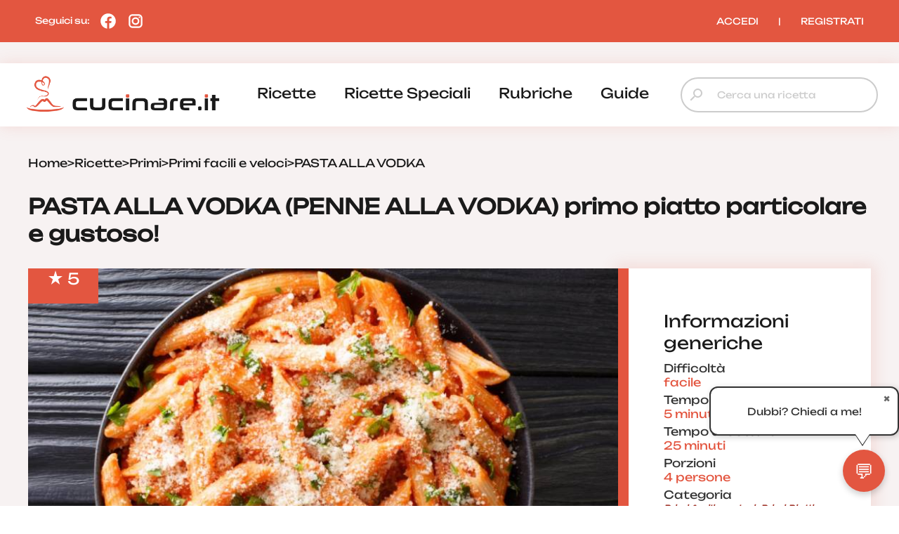

--- FILE ---
content_type: text/html; charset=UTF-8
request_url: https://www.cucinare.it/ricetta/pasta-alla-vodka
body_size: 28238
content:
<!DOCTYPE html>
<html lang="it">
<head>

<meta http-equiv="Content-Type" content="text/html; charset=utf-8" />
<title>PENNE ALLA VODKA (PASTA ALLA VODKA) | cucinare.it</title>

<meta name="description" content="Vuoi diffondere allegria? Allora devi assolutamente preparare la Pasta Alla Vodka! Un primo piatto particolare e gustoso: scopri come fare le Penne alla Vodka!">
<meta name="robots" content="index, follow, max-image-preview:large">
<meta name="generator" content="Acquawebadv.it">


<link rel="preload" as="image" href="https://www.cucinare.it/i/MDM5OGYwOGZF8L43BVwbG9hZHMvcmljZXR0ZS8yMDIxLzA0L3Blbm5lLWFsbGEtdm9ka2EuanBnfDg0MHw1NzJ8anBlZ3w/840x572-penne-alla-vodka.jpeg"
	  imagesrcset="https://www.cucinare.it/i/NWNlZWNjYWNZ84L3VBwbG9hZHMvcmljZXR0ZS8yMDIxLzA0L3Blbm5lLWFsbGEtdm9ka2EuanBnfDI0MHwyNDB8anBlZ3xD/240x240-penne-alla-vodka.jpeg 240w,
				   https://www.cucinare.it/i/NzJhMGE54ODlZB8L3VwbG9hZHMvcmljZXR0ZS8yMDIxLzA0L3Blbm5lLWFsbGEtdm9ka2EuanBnfDQ4MHw0ODB8anBlZ3xD/480x480-penne-alla-vodka.jpeg 480w,
				   https://www.cucinare.it/i/MWMzZTVlM2ZZ84L3BVwbG9hZHMvcmljZXR0ZS8yMDIxLzA0L3Blbm5lLWFsbGEtdm9ka2EuanBnfDU2MHwzODF8anBlZ3w/560x381-penne-alla-vodka.jpeg 560w,
				   https://www.cucinare.it/i/MDM5OGYwOGZF8L43BVwbG9hZHMvcmljZXR0ZS8yMDIxLzA0L3Blbm5lLWFsbGEtdm9ka2EuanBnfDg0MHw1NzJ8anBlZ3w/840x572-penne-alla-vodka.jpeg 840w"
	  imagesizes="100vw" fetchpriority="high">
<link rel="image_src" href="https://www.cucinare.it/uploads/ricette/2021/04/penne-alla-vodka.jpg">
<meta name="thumbnail" content="https://www.cucinare.it/uploads/ricette/2021/04/penne-alla-vodka-280x280.webp" />

<meta property="og:locale" content="it_IT"/>
<meta property="og:type" content="Website"/>
<meta property="og:title" content="PENNE ALLA VODKA (PASTA ALLA VODKA) | cucinare.it">
<meta property="og:description" content="Vuoi diffondere allegria? Allora devi assolutamente preparare la Pasta Alla Vodka! Un primo piatto particolare e gustoso: scopri come fare le Penne alla Vodka!">	
<meta property="og:url" content="https://www.cucinare.it/ricetta/pasta-alla-vodka"/>
<meta property="og:site_name" content="Cucinare.it"/>
													  
<meta property="og:image" content="https://www.cucinare.it/i/MDM5OGYwOGZF8L43BVwbG9hZHMvcmljZXR0ZS8yMDIxLzA0L3Blbm5lLWFsbGEtdm9ka2EuanBnfDg0MHw1NzJ8anBlZ3w/840x572-penne-alla-vodka.jpeg">
<meta property="og:image:width" content="840" />
<meta property="og:image:height" content="572" />

<meta property="og:image" content="https://www.cucinare.it/i/NzAzZWFk4NjBZ8BL3VwbG9hZHMvcmljZXR0ZS8yMDIxLzA0L3Blbm5lLWFsbGEtdm9ka2EuanBnfDQ4MHw0ODB8anBlZ3w/480x480-penne-alla-vodka.jpeg">
<meta property="og:image:width" content="480" />
<meta property="og:image:height" content="480" />
											  
<meta property="og:image:type" content="image/jpeg" />
<meta property="og:image:alt" content="Vuoi diffondere allegria? Allora devi assolutamente preparare la Pasta Alla Vodka! Un primo piatto particolare e gustoso: scopri come fare le Penne alla Vodka!" />
																			
<meta name="twitter:image" content="https://www.cucinare.it/i/MDM5OGYwOGZF8L43BVwbG9hZHMvcmljZXR0ZS8yMDIxLzA0L3Blbm5lLWFsbGEtdm9ka2EuanBnfDg0MHw1NzJ8anBlZ3w/840x572-penne-alla-vodka.jpeg">
<meta name="twitter:card" content="summary_large_image">
															  
																			  

<meta name="verification" content="7314ef890088a7d5a91471e1fc423a72" />

<link rel="canonical" href="https://www.cucinare.it/ricetta/pasta-alla-vodka" />
<!-- RESPONSIVE -->
<meta name='viewport' content='width=device-width, user-scalable=yes, initial-scale=1.0, minimum-scale=1.0, maximum-scale=5.0'>
<!-- RESPONSIVE -->
	<!-- ********************************************************************* -->
	<!-- <script async src="//pagead2.googlesyndication.com/pagead/js/adsbygoogle.js"></script> -->

<link rel="shortcut icon" type="image/x-icon" href="https://www.cucinare.it/template/IT/condivisi/grafica/favicon.ico?v=1">

<!-- //////////////////**************** CSS ****************////////////////// -->
<link href="https://www.cucinare.it/libs/minifier/convert_minify.php?absolute=https://www.cucinare.it/template/IT/condivisi&url=https://www.cucinare.it/template/IT/condivisi/css/reset-and-start.css" rel="stylesheet" type="text/css" media="screen">
<link href="https://www.cucinare.it/libs/minifier/convert_minify.php?absolute=https://www.cucinare.it/template/IT/desktopNEW2&url=https://www.cucinare.it/template/IT/desktopNEW2/css/megamenu-con-banner.css" rel="stylesheet" type="text/css" media="screen">
<link href="https://www.cucinare.it/libs/minifier/convert_minify.php?absolute=https://www.cucinare.it/template/IT/desktopNEW2&url=https://www.cucinare.it/template/IT/desktopNEW2/css/stili_overlay.css" rel="stylesheet" type="text/css" media="screen">
<link href="https://www.cucinare.it/libs/minifier/convert_minify.php?absolute=https://www.cucinare.it/template/IT/condivisi&url=https://www.cucinare.it/template/IT/condivisi/css/jquery-ui.min.css" rel="stylesheet" media="screen">

<!-- Extras -->
<link rel="stylesheet" type="text/css" href="https://www.cucinare.it/libs/minifier/convert_minify.php?absolute=https://www.cucinare.it/template/IT/desktopNEW2&url=https://www.cucinare.it/template/IT/desktopNEW2/css/commenti-feedback.css" media="screen">
<link rel="stylesheet" type="text/css" href="https://www.cucinare.it/libs/minifier/convert_minify.php?absolute=https://www.cucinare.it/template/IT/desktopNEW2&url=https://www.cucinare.it/template/IT/desktopNEW2/css/chatbot.css" media="screen">
<!-- <link rel="stylesheet" type="text/css" href="https://www.cucinare.it/libs/minifier/convert_minify.php?absolute=https://www.cucinare.it/template/IT/condivisi&url=https://www.cucinare.it/template/IT/condivisi/css/select2.css" media="screen"> -->


<!-- NUOVI CSS INIZIO -->
<link rel="preload" href="https://www.cucinare.it/template/IT/desktopNEW2/grafica/logo.png" as="image">
<link rel="preload" href="https://www.cucinare.it/template/IT/condivisi/font/Raleway-VariableFont_wght.ttf" as="font" type="font/ttf" crossorigin>
<link rel="preload" href="https://www.cucinare.it/template/IT/condivisi/font/Raleway-Italic-VariableFont_wght.ttf" as="font" type="font/ttf" crossorigin>
<link rel="preload" href="https://www.cucinare.it/template/IT/condivisi/font/Unbounded-VariableFont_wght.ttf" as="font" type="font/ttf" crossorigin>
<link rel="preload" href="https://www.cucinare.it/template/IT/condivisi/font/material-icons-sharp.woff2" as="font" type="font/woff2" crossorigin>
<style>
@font-face {
  font-family: "Raleway";
  src: url("https://www.cucinare.it/template/IT/condivisi/font/Raleway-VariableFont_wght.ttf");
  font-display: swap;
}
@font-face {
  font-family: "Raleway";
  src: url("https://www.cucinare.it/template/IT/condivisi/font/Raleway-Italic-VariableFont_wght.ttf");
  font-display: swap;
}
@font-face {
  font-family: "Unbounded";
  src: url("https://www.cucinare.it/template/IT/condivisi/font/Unbounded-VariableFont_wght.ttf");
  font-display: swap;
}
@font-face {
  font-family: "Material Icons Sharp";
  font-style: normal;
  font-weight: 400;
  font-display: block;
  src: url("https://www.cucinare.it/template/IT/condivisi/font/material-icons-sharp.woff2") format("woff2");
  font-display: swap;
}
.material-icons-sharp {
  font-family: "Material Icons Sharp";
  font-weight: normal;
  font-style: normal;
  font-size: 24px;
  line-height: 1;
  letter-spacing: normal;
  text-transform: none;
  display: inline-block;
  white-space: nowrap;
  word-wrap: normal;
  direction: ltr;
  -webkit-font-smoothing: antialiased;
  -moz-osx-font-smoothing: grayscale;
  text-rendering: optimizeLegibility;
  font-feature-settings: "liga";
}
</style>
<link rel="stylesheet" type="text/css" href="https://www.cucinare.it/libs/minifier/convert_minify.php?absolute=https://www.cucinare.it/template/IT/desktopNEW2&url=https://www.cucinare.it/template/IT/desktopNEW2/css/mainNEW.css" media="screen">
<!-- NUOVI FINE -->


<script src="https://www.cucinare.it/libs/minifier/convert_minify.php?absolute=https://www.cucinare.it/template/IT/condivisi&url=https://www.cucinare.it/template/IT/condivisi/scripts/jquery-3.7.1.min.js" ></script>						   
<script src="https://www.cucinare.it/libs/minifier/convert_minify.php?absolute=https://www.cucinare.it/template/IT/condivisi&url=https://www.cucinare.it/template/IT/condivisi/scripts/jquery-ui.min.js" defer></script> 






<script type="text/javascript" >
var siteURL="https://www.cucinare.it/";
var siteTemplateURL="https://www.cucinare.it/template/IT/desktopNEW2";
var templateSharedURL="https://www.cucinare.it/template/IT/condivisi";
														   

var createQueue = function () {
    var d = $.Deferred(),
        p = d.promise(),
        triggerQueue = function () {
            d.resolve();
        };

    return {
        addToQueue: p.then,
        triggerQueue: triggerQueue
    }
};
var swiperQueue = createQueue();
var overlayQueue = createQueue();

$(function() {
	$('[data-action="showMore"]').on('click', function() {
		$('#'+$(this).attr('data-rel')).css('max-height', 'none');
		$(this).parent().hide();
	});
		swiperQueue.triggerQueue();
	});
</script>

<script src="https://www.cucinare.it/libs/minifier/convert_minify.php?absolute=https://www.cucinare.it/template/IT/desktopNEW2&url=https://www.cucinare.it/template/IT/desktopNEW2/scripts/overlay_userbox.js" type="text/javascript" onload="overlayQueue.triggerQueue();" async></script>




	<!--<script src="https://www.cucinare.it/libs/minifier/convert_minify.php?absolute=https://www.cucinare.it/template/IT/condivisi&url=https://www.cucinare.it/template/IT/condivisi/scripts/offerta_form_registrazione.js" ></script>-->
    <!-- <script src="https://www.cucinare.it/libs/minifier/convert_minify.php?absolute=https://www.cucinare.it/template/IT/condivisi&url=https://www.cucinare.it/template/IT/condivisi/scripts/select2.min.js" ></script> -->
	<!--<script>$(function(){ $(".boxCommenti_js").load(siteURL+"box_commenti",{tipoCommento:0, elementoID: offertaID},function(){});});	</script>-->
	
		
		
		<script type="application/ld+json" >
		{
		  "@context": "http://schema.org/",
		  "@graph":[
		  { "@type":"WebPage",
			"@id":"https://www.cucinare.it/ricetta/pasta-alla-vodka",
			"url": "https://www.cucinare.it/ricetta/pasta-alla-vodka",
			"name":"PASTA  ALLA  VODKA",
			"isPartOf":{"@id":"https://www.cucinare.it"},
			"image":["https://www.cucinare.it/i/MDM5OGYwOGZF8L43BVwbG9hZHMvcmljZXR0ZS8yMDIxLzA0L3Blbm5lLWFsbGEtdm9ka2EuanBnfDg0MHw1NzJ8anBlZ3w/840x572-penne-alla-vodka.jpeg","https://www.cucinare.it/i/NzE0OWJh4NjhZ8L3VwBbG9hZHMvcmljZXR0ZS8yMDIxLzA0L3Blbm5lLWFsbGEtdm9ka2EuanBnfDE2ODB8MTE0NHxqcGVnfA/1680x1144-penne-alla-vodka.jpeg","https://www.cucinare.it/i/MWMzZTVlM2ZZ84L3BVwbG9hZHMvcmljZXR0ZS8yMDIxLzA0L3Blbm5lLWFsbGEtdm9ka2EuanBnfDU2MHwzODF8anBlZ3w/560x381-penne-alla-vodka.jpeg","https://www.cucinare.it/i/YzUwM2Nl4NTF8ZBL3VwbG9hZHMvcmljZXR0ZS8yMDIxLzA0L3Blbm5lLWFsbGEtdm9ka2EuanBnfDExMjB8NzYyfGpwZWd8/1120x762-penne-alla-vodka.jpeg","https://www.cucinare.it/i/NzJhMGE54ODlZB8L3VwbG9hZHMvcmljZXR0ZS8yMDIxLzA0L3Blbm5lLWFsbGEtdm9ka2EuanBnfDQ4MHw0ODB8anBlZ3xD/480x480-penne-alla-vodka.jpeg","https://www.cucinare.it/i/NDU4MDUwZjVZ8LB43VwbG9hZHMvcmljZXR0ZS8yMDIxLzA0L3Blbm5lLWFsbGEtdm9ka2EuanBnfDk2MHw5NjB8anBlZ3xD/960x960-penne-alla-vodka.jpeg","https://www.cucinare.it/i/NWNlZWNjYWNZ84L3VBwbG9hZHMvcmljZXR0ZS8yMDIxLzA0L3Blbm5lLWFsbGEtdm9ka2EuanBnfDI0MHwyNDB8anBlZ3xD/240x240-penne-alla-vodka.jpeg"],
			"thumbnailUrl": "https://www.cucinare.it/i/NzJhMGE54ODlZB8L3VwbG9hZHMvcmljZXR0ZS8yMDIxLzA0L3Blbm5lLWFsbGEtdm9ka2EuanBnfDQ4MHw0ODB8anBlZ3xD/480x480-penne-alla-vodka.jpeg",
			"datePublished": "2021-04-20T15:45:28.000+01:00",
			"dateModified": "2021-04-20T13:34:06.000+01:00",
			"description": "Un tuffo nel passato con questo primo piatto facile e veloce: la Pasta Alla Vodka! A quanti di voi si è accesa la lampadina che illumina il ricordo? Scommetto a tanti e non necessariamente a chi ha una certa età... Già perchè le Penne Alla Vodka sono un piatto degli anni 70 e 80 e in pratica molti di voi erano giovanissimi (magari non avevano neanche raggiunto la maggiore età). Ricordi le avventure di quegli anni, le esperienze che hai fatto e le mode culinarie dell'epoca?Ti dicono niente la vetrinetta con i liquori, l'orzata in estate e l'idrolitina che  aiutava a digerire ? In cucina, invece, piaceva tanto la panna: tra i piatti super famosi il cocktail di gamberi, i tagliolini al salmone, l'insalata russa, il vitello tonnato, tanto per citarne alcuni...E guarda un po' sono tutti piatti che non indietreggiano, anzi... Sono ancora tutti presenti sulle nostre tavole, proprio come la golosissima Pasta Alla Vodka! PASTA ALLA VODKA, le varianti Non esiste una ricetta originale. Esistono più e più versioni di questo primo piatto. La prima differenza, la più lampante, è legata alla quantità di pomodoro utilizzato che ne cambia totalmente l'aspetto, fino ad arrivare alla versione che non lo prevede affatto, la pasta alla vodka in bianco. Stesso discorso con la quantità di panna e l'uso del salume, speck o pancetta. Quale pasta utilizzare per farla alla vodka? La più gettonata - termine appropriato visto che le spiagge erano disseminate di juke-box - erano le penne, le pennette e anche farfalle! RICETTA PENNE ALLA VODKA Questa ricetta, che si completa nel tempo in cui di cuoce la pasta, mette tanta allegria! Io ho usato le penne rigate, non troppa panna e lo speck, per un piatto che fa gola! Dai uno sguardo alla lista degli ingredienti: sono tutti facilmente reperibili, anzi spesso già li abbiamo in casa. E allora siamo pronti per diffondere buon umore in una manciata di minuti? CONSERVZIONE Il piatto va gustato appena pronto e non è adatto alla conservazione.Prova anche i fusilli con panna e pancetta, la pasta alla cenere e la pasta piselli e prosciutto.Ti lascio alla ricetta, le penne alla vodka ci aspettano. Buon divertimento!",
			"inLanguage": "it-IT",
			"potentialAction": [{"@type": "ReadAction","target": ["https://www.cucinare.it/ricetta/pasta-alla-vodka"]}]
			},{
			"@type": "ImageObject",
			"inLanguage": "it-IT",
			"@id": "https://www.cucinare.it/ricetta/pasta-alla-vodka/#primaryimage",
			"url": "https://www.cucinare.it/i/YzUwM2Nl4NTF8ZBL3VwbG9hZHMvcmljZXR0ZS8yMDIxLzA0L3Blbm5lLWFsbGEtdm9ka2EuanBnfDExMjB8NzYyfGpwZWd8/1120x762-penne-alla-vodka.jpeg",
			"contentUrl": "https://www.cucinare.it/i/YzUwM2Nl4NTF8ZBL3VwbG9hZHMvcmljZXR0ZS8yMDIxLzA0L3Blbm5lLWFsbGEtdm9ka2EuanBnfDExMjB8NzYyfGpwZWd8/1120x762-penne-alla-vodka.jpeg",
			"width": 1120,
			"height": 762,
			"caption":"PASTA  ALLA  VODKA",
			"representativeOfPage" : true
			},{
			"@type": "Recipe",
		  "name":  "PASTA  ALLA  VODKA",
		  "image": ["https://www.cucinare.it/i/MDM5OGYwOGZF8L43BVwbG9hZHMvcmljZXR0ZS8yMDIxLzA0L3Blbm5lLWFsbGEtdm9ka2EuanBnfDg0MHw1NzJ8anBlZ3w/840x572-penne-alla-vodka.jpeg","https://www.cucinare.it/i/NzE0OWJh4NjhZ8L3VwBbG9hZHMvcmljZXR0ZS8yMDIxLzA0L3Blbm5lLWFsbGEtdm9ka2EuanBnfDE2ODB8MTE0NHxqcGVnfA/1680x1144-penne-alla-vodka.jpeg","https://www.cucinare.it/i/MWMzZTVlM2ZZ84L3BVwbG9hZHMvcmljZXR0ZS8yMDIxLzA0L3Blbm5lLWFsbGEtdm9ka2EuanBnfDU2MHwzODF8anBlZ3w/560x381-penne-alla-vodka.jpeg","https://www.cucinare.it/i/YzUwM2Nl4NTF8ZBL3VwbG9hZHMvcmljZXR0ZS8yMDIxLzA0L3Blbm5lLWFsbGEtdm9ka2EuanBnfDExMjB8NzYyfGpwZWd8/1120x762-penne-alla-vodka.jpeg","https://www.cucinare.it/i/NzJhMGE54ODlZB8L3VwbG9hZHMvcmljZXR0ZS8yMDIxLzA0L3Blbm5lLWFsbGEtdm9ka2EuanBnfDQ4MHw0ODB8anBlZ3xD/480x480-penne-alla-vodka.jpeg","https://www.cucinare.it/i/NDU4MDUwZjVZ8LB43VwbG9hZHMvcmljZXR0ZS8yMDIxLzA0L3Blbm5lLWFsbGEtdm9ka2EuanBnfDk2MHw5NjB8anBlZ3xD/960x960-penne-alla-vodka.jpeg","https://www.cucinare.it/i/NWNlZWNjYWNZ84L3VBwbG9hZHMvcmljZXR0ZS8yMDIxLzA0L3Blbm5lLWFsbGEtdm9ka2EuanBnfDI0MHwyNDB8anBlZ3xD/240x240-penne-alla-vodka.jpeg"],
		  
		  "publisher": {
				"@context": "https://schema.org",
				"@type": "Organization",
				"name": "Cucinare.it",
				"logo": {
					"@type": "ImageObject",
					"url": "https://www.cucinare.it/template/IT/condivisi/grafica/logo_box.png",
					"width": "400px",
					"height": "400px"
				},
				"url": "https://www.cucinare.it"
			},
		  "alternativeHeadline": "Vuoi diffondere allegria? Allora devi assolutamente preparare la Pasta Alla Vodka! Un primo piatto particolare e gustoso: scopri come fare le Penne alla Vodka!",
		  "keywords": ["Pasta alla vodka"," ricetta pasta alla vodka"," penne alla vodka",""],
		  

		  	"isPartOf": {   
		"@type": "CreativeWork",
		"name": "Cucinare.it"
		},
		"isAccessibleForFree": true,
		
		"author": [
		{
			"@type": "Organization",
			"name": "Gruppoimpiego24",
			"sameAs": "https://www.gruppoimpiego24.it/"
		}
		],
		"description": "Vuoi diffondere allegria? Allora devi assolutamente preparare la Pasta Alla Vodka! Un primo piatto particolare e gustoso: scopri come fare le Penne alla Vodka!",
		
		 "headline":  "PASTA  ALLA  VODKA",
		 
		  
		  
		  "cookTime": "PT25M",
		  "prepTime": "PT5M",
		  "totalTime": "PT30M",

		  
		  
		  "recipeCategory": "Primi facili e veloci, Primi Piatti Sfiziosi, Primi Di San Valentino, Primi Per La Festa Della Donna, Primi Piatti Festa Del Papà",
		  
		  "url": "https://www.cucinare.it/ricetta/pasta-alla-vodka",
		  "dateModified": "2021-04-20T13:34:06.000+01:00",
	      "datePublished": "2021-04-20T15:45:28.000+01:00",
	
		  
		  
		  "recipeIngredient": ["400 g. di Penne","300 ml di Passata di Pomodoro","80 ml di Panna","2 cucchiai d'Olio extravergine d'Oliva","1/2 Cipolla (60,80 g)","Peperoncino Secco Frantumato q.b.","4 fette di Speck","60 ml di Vodka","Sale q.b.","Prezzemolo fresco q.b.","Pepe q.b."," Grana Padano q.b."],
		  "interactionStatistic": {
			"@type": "InteractionCounter",
			"interactionType": "http://schema.org/Comment",
			"userInteractionCount": "1"
		  },"recipeInstructions": [{
				"@type": "HowToStep",
				"text": "1. Per fare la Pasta Alla Vodka, metti sul fuoco una pentola per la cottura della pasta. Intanto affetta la cipolla e lasciala appassire in 2 cucchiai d'olio evo ed un goccino d'acqua; unisci, poi, la punta di un cucchiaino di peperoncino secco frantumato e le fettine di speck tagliate a pezzetti irregolari. Sfuma con la vodka."
				},{
				"@type": "HowToStep",
				"text": "2. Una volta evaporata la parte alcolica, versa la passata di pomodoro nel tegame, aggiungi appena un pizzico di sale e lascia in cottura, a fiamma moderata, per 20 minuti. Sposta il tegame dai fornelli unisci la panna e mescola bene."
				},{
				"@type": "HowToStep",
				"text": "3. Scola la pasta al dente e tuffala nel condimento, aggiungi una manciata di prezzemolo fresco tritato, un pizzico di pepe e rimesta per farla impregnare bene. "
				},{
				"@type": "HowToStep",
				"text": "4. La Pasta Alla Vodka è pronta. Aggiungi formaggio grana grattugiato sulle porzioni singole e porta subito in tavola. Buon appetito!"
				,"image": ["https://www.cucinare.it/uploads/preparazioni/2021/04/pasta-alla-vodka.jpg"]} ],
		  "recipeCuisine":"European",
		  "recipeYield": "4","aggregateRating": {
				"@type": "AggregateRating",
				"ratingValue": "5.0000",
				"reviewCount": "1"
			  } }
			]}
		  
		</script>
		    

	







<!--
    <script >
		var url_popup ='https://www.cucinare.it/registrazione-popup'; var w_popup=500;var h_popup=600;
	</script>
    <script src="https://www.cucinare.it/libs/minifier/convert_minify.php?absolute=https://www.cucinare.it/template/IT/condivisi&url=https://www.cucinare.it/template/IT/condivisi/scripts/popup_script.js" ></script>
    
--><script>
var shareURL="https://www.cucinare.it/ricetta/pasta-alla-vodka";
var offertaID=4055;
$(function(){
	overlayQueue.addToQueue( function() {crea_overlay('popup-registrazione','80%','80%');});
	
	$(".preferiti_js").click(function(){
		$.post(siteURL+"funzioni/funzioni-detect-loggato.php",{azione: 'preferiti', url: shareURL, id: offertaID, tipo: 0 },function(response){
			var data = $.parseJSON(response);
			if (data.ack == false){
				apri_overlay('popup-registrazione','https://www.cucinare.it/new-form-registrazione?tipoform=1');
			}else{
				alert(data.msg);
			}
		});
	});
	
	$(".banner_apri_popup_js a").click(function(){
		apri_overlay('popup-registrazione','https://www.cucinare.it/new-form-registrazione?tipoform=2');
		return false;
	});
	
	$(".azioni_js").hide();
	$(".tab-azioni_js").click(function(){
		var tab_ = $(this).attr("data-id");
		$(".azioni_js").hide();
		$(".azioni_js[data-rel='"+tab_+"']").show();	
	});
	
	
	$(".commenti_js").click(function(){
		$.post(siteURL+"funzioni/funzioni-detect-loggato.php",{azione: 'commenti'},function(response){
			var data = $.parseJSON(response);
			if (data.ack == false){
				apri_overlay('popup-registrazione','https://www.cucinare.it/new-form-registrazione?tipoform=1');
			}
			/*
			else{
				$('html, body').stop().animate({
				 'scrollTop': $(".anchor_commenti_js").offset().top - $("header nav").height()
				}, 1200, 'swing', function() { 
				});
			}
			*/
		});
	});
});
</script>
</head>
<body>
	<div class="pageWrapper">
			<!-- /////////////// | Header | /////////////// -->
<header class="headerWrapper">
	<div class="headerTop">
		<div>Seguici su: 
			<a href="https://www.facebook.com/cucinareit" target="_blank" title="Seguici su Facebook"><i><?xml version="1.0"?><svg xmlns="http://www.w3.org/2000/svg"  viewBox="0 0 24 24" width="24px" height="24px">    <path d="M12,2C6.477,2,2,6.477,2,12c0,5.013,3.693,9.153,8.505,9.876V14.65H8.031v-2.629h2.474v-1.749 c0-2.896,1.411-4.167,3.818-4.167c1.153,0,1.762,0.085,2.051,0.124v2.294h-1.642c-1.022,0-1.379,0.969-1.379,2.061v1.437h2.995 l-0.406,2.629h-2.588v7.247C18.235,21.236,22,17.062,22,12C22,6.477,17.523,2,12,2z"/></svg></i></a>
			<a href="https://www.instagram.com/cucinare.it/" target="_blank" title="Seguici su Instagram"><i><?xml version="1.0"?><svg xmlns="http://www.w3.org/2000/svg"  viewBox="0 0 24 24" width="24px" height="24px">    <path d="M 8 3 C 5.243 3 3 5.243 3 8 L 3 16 C 3 18.757 5.243 21 8 21 L 16 21 C 18.757 21 21 18.757 21 16 L 21 8 C 21 5.243 18.757 3 16 3 L 8 3 z M 8 5 L 16 5 C 17.654 5 19 6.346 19 8 L 19 16 C 19 17.654 17.654 19 16 19 L 8 19 C 6.346 19 5 17.654 5 16 L 5 8 C 5 6.346 6.346 5 8 5 z M 17 6 A 1 1 0 0 0 16 7 A 1 1 0 0 0 17 8 A 1 1 0 0 0 18 7 A 1 1 0 0 0 17 6 z M 12 7 C 9.243 7 7 9.243 7 12 C 7 14.757 9.243 17 12 17 C 14.757 17 17 14.757 17 12 C 17 9.243 14.757 7 12 7 z M 12 9 C 13.654 9 15 10.346 15 12 C 15 13.654 13.654 15 12 15 C 10.346 15 9 13.654 9 12 C 9 10.346 10.346 9 12 9 z"/></svg></i></a>
		</div>
		<div><div class="box_utente_js">
    <nav class="navLogin">
		<a href="https://www.cucinare.it/login" rel="nofollow">ACCEDI</a>
		<span class="navSeparatore">|</span> 
		<a href="https://www.cucinare.it/registrazione-utente">REGISTRATI</a>
	</nav>
</div></div>
	</div>
	<div class="headerBottom">
		<div>
			<div class="headerTopMobile">
				<a class="logo" href="https://www.cucinare.it" title="cucinare.it"></a>
				<button class="hamburgerMenu toggleMenuMobile_js" aria-label="Menu"></button>
			</div>
			<div class="desktopMenu"><nav id="menu-wrapper" class="clearfix" data-breakpoint="800">
<ul class="nav mr-3">
		<li class="menu-top"><a href="https://www.cucinare.it/categoria/ricette">ricette</a><div class="velone p-3"><div class="content-sotto-menu"><div class="nav-column"><div class="titoloCategoria-menuTop"><a href="https://www.cucinare.it/categoria/antipasti">antipasti</a></div></div>          
<div class="nav-column"><div class="titoloCategoria-menuTop"><a href="https://www.cucinare.it/categoria/primi">primi</a></div></div>          
<div class="nav-column"><div class="titoloCategoria-menuTop"><a href="https://www.cucinare.it/categoria/secondi">secondi</a></div></div>          
<div class="nav-column"><div class="titoloCategoria-menuTop"><a href="https://www.cucinare.it/categoria/contorni">contorni</a></div></div>          
<div class="nav-column"><div class="titoloCategoria-menuTop"><a href="https://www.cucinare.it/categoria/decorazioni">decorazioni</a></div></div>          
<div class="nav-column"><div class="titoloCategoria-menuTop"><a href="https://www.cucinare.it/categoria/lievitati">lievitati</a></div></div>          
<div class="nav-column"><div class="titoloCategoria-menuTop"><a href="https://www.cucinare.it/categoria/dolci">dolci</a></div></div>          
<div class="nav-column"><div class="titoloCategoria-menuTop"><a href="https://www.cucinare.it/categoria/in-evidenza">in evidenza</a></div></div>          
<div class="nav-column"><div class="titoloCategoria-menuTop"><a href="https://www.cucinare.it/categoria/ricette-estive">ricette estive</a></div></div>          
</div></div></li>		<li class="menu-top"><a href="https://www.cucinare.it/categoria/ricette-speciali">ricette speciali</a><div class="velone p-3"><div class="content-sotto-menu"><div class="nav-column"><div class="titoloCategoria-menuTop"><a href="https://www.cucinare.it/categoria/ricette-natalizie">ricette natalizie</a></div></div>          
<div class="nav-column"><div class="titoloCategoria-menuTop"><a href="https://www.cucinare.it/categoria/ricette-san-silvestro-e-capodanno">ricette san silvestro e capodanno</a></div></div>          
<div class="nav-column"><div class="titoloCategoria-menuTop"><a href="https://www.cucinare.it/categoria/ricette-befana">ricette befana</a></div></div>          
<div class="nav-column"><div class="titoloCategoria-menuTop"><a href="https://www.cucinare.it/categoria/ricette-di-halloween">ricette di halloween</a></div></div>          
<div class="nav-column"><div class="titoloCategoria-menuTop"><a href="https://www.cucinare.it/categoria/ricette-san-valentino">ricette san valentino</a></div></div>          
<div class="nav-column"><div class="titoloCategoria-menuTop"><a href="https://www.cucinare.it/categoria/ricette-di-carnevale">ricette di carnevale</a></div></div>          
<div class="nav-column"><div class="titoloCategoria-menuTop"><a href="https://www.cucinare.it/categoria/ricette-festa-della-donna">ricette festa della donna</a></div></div>          
<div class="nav-column"><div class="titoloCategoria-menuTop"><a href="https://www.cucinare.it/categoria/ricette-festa-del-papa">ricette festa del papà</a></div></div>          
<div class="nav-column"><div class="titoloCategoria-menuTop"><a href="https://www.cucinare.it/categoria/ricette-pasqua">ricette pasqua</a></div></div>          
</div></div></li>		<li class="menu-top"><a href="https://www.cucinare.it/rubriche">rubriche</a></li>		<li class="menu-top"><a href="https://www.cucinare.it/guide">guide</a><div class="velone p-3"><div class="content-sotto-menu"><div class="nav-column"><div class="titoloCategoria-menuTop"><a href="https://www.cucinare.it/guide/ingredienti">ingredienti</a></div></div>          
<div class="nav-column"><div class="titoloCategoria-menuTop"><a href="https://www.cucinare.it/guide/pulire-e-tagliare">pulire e tagliare</a></div></div>          
<div class="nav-column"><div class="titoloCategoria-menuTop"><a href="https://www.cucinare.it/guide/come-fare">come fare</a></div></div>          
<div class="nav-column"><div class="titoloCategoria-menuTop"><a href="https://www.cucinare.it/guide/i-nostri-menu">i nostri menu</a></div></div>          
</div></div></li></ul>
</nav></div>
			<div class="ricerca"><form action="/"  method="get" style="width:100%;" >
	<input type="hidden" name="p" value="elenco-ricette">
	<div class="inputContainer">
		<i class="material-icons-sharp search"></i>
		<input type="search" placeholder="Cerca una ricetta" name="cosa"  autocomplete='off' data-l='0' value="">
	</div>
	<span style="display: none;"><button type="submit" data-l='3'>Cerca</button></span>
</form>
</div>
		</div>
	</div>
	
<div class="menu-mobile">
	<div class="menu-mobile-header">
		<div><img src="https://www.cucinare.it/template/IT/condivisi/grafica/logo-cucinare-bianco.png" alt="cucinare.it" width="200" height="47"><i class="material-icons-sharp close toggleMenuMobile_js"></i></div>
		<div class="ricerca"><form action="/"  method="get" style="width:100%;" >
	<input type="hidden" name="p" value="elenco-ricette">
	<div class="inputContainer">
		<i class="material-icons-sharp search"></i>
		<input type="search" placeholder="Cerca una ricetta" name="cosa"  autocomplete='off' data-l='0' value="">
	</div>
	<span style="display: none;"><button type="submit" data-l='3'>Cerca</button></span>
</form>
</div>
	</div>
	<nav class="menu-mobile-main">
					<div>
						<a href="https://www.cucinare.it/categoria/ricette">ricette</a>
								</div>
		
							<div>
						<a href="https://www.cucinare.it/categoria/ricette-speciali">ricette speciali</a>
								</div>
		
							<div>
						<a href="https://www.cucinare.it/rubriche">rubriche</a>
								</div>
		
							<div>
						<a class="menu-mobile-sub_js" data-catid="126">guide</a>
						                <div class="menu-mobile-sub" data-rel="126">
                    					<div><a href="https://www.cucinare.it/guide/ingredienti">ingredienti</a></div>
			
											<div><a href="https://www.cucinare.it/guide/pulire-e-tagliare">pulire e tagliare</a></div>
			
											<div><a href="https://www.cucinare.it/guide/come-fare">come fare</a></div>
			
											<div><a href="https://www.cucinare.it/guide/i-nostri-menu">i nostri menu</a></div>
			
						                </div>
					</div>
		
				</nav>
	<div class="menu-mobile-footer box_utente_mobile_js">
		    <nav class="navLogin">
		<a href="https://www.cucinare.it/login" rel="nofollow">ACCEDI</a>
		<span class="navSeparatore">|</span> 
		<a href="https://www.cucinare.it/registrazione-utente">REGISTRATI</a>
	</nav>
	</div>
</div>
<script>
$('a.menu-mobile-sub_js').on('click', function() {
	$(this).parent().find('[data-rel="'+$(this).attr('data-catid')+'"]').toggle();
});
</script></header>
<!-- /////////////// | /Header | /////////////// -->
<script>
$('.toggleMenuMobile_js').on('click', function(){$('.menu-mobile').toggleClass('show');});
</script>		<main class="mainWrapper ricetta">
			<div class="row boxed">
				
<nav class="breadcrumb">
    <ul itemscope itemtype="http://schema.org/BreadcrumbList">
        <li itemprop="itemListElement" itemscope itemtype="http://schema.org/ListItem">
            <a class="breadcrumb-item active"  itemprop='item' href="https://www.cucinare.it" title="home"> <span itemprop='name'>Home</span></a>
            <meta itemprop="position" content="1" />
        </li>
        <!-- <li>&gt;</li> -->
        <li>&gt;</li>
					<li itemprop='itemListElement' itemscope itemtype='http://schema.org/ListItem' >
						<a itemprop='item' href='https://www.cucinare.it/categoria/ricette'>
							<span itemprop='name' >Ricette</span>
						</a>
						<meta itemprop='position' content='2' />
					</li><li>&gt;</li>
					<li itemprop='itemListElement' itemscope itemtype='http://schema.org/ListItem' >
						<a itemprop='item' href='https://www.cucinare.it/categoria/primi'>
							<span itemprop='name' >Primi</span>
						</a>
						<meta itemprop='position' content='3' />
					</li><li>&gt;</li>
					<li itemprop='itemListElement' itemscope itemtype='http://schema.org/ListItem' >
						<a itemprop='item' href='https://www.cucinare.it/categoria/primi-facili-e-veloci'>
							<span itemprop='name' >Primi facili e veloci</span>
						</a>
						<meta itemprop='position' content='4' />
					</li>
				<li>&gt;</li>
				<li itemprop='itemListElement' itemscope itemtype='http://schema.org/ListItem' >
					<a itemprop='item' href='#' >
						<span itemprop='name'>PASTA  ALLA  VODKA</span>
					</a>
					<meta itemprop='position' content='5' />
				</li>    </ul>
</nav>
 
			</div>
			<article class="dettaglioRicetta boxed">
				
					<h1>PASTA ALLA VODKA (PENNE ALLA VODKA) primo piatto particolare e gustoso!</h1>
				
				<section class="row dettaglioRicetta-copertina">
					<figure class="col w70">
						<!--<img src="/uploads/ricette/2021/04/penne-alla-vodka.jpg" alt="PASTA  ALLA  VODKA">-->
						<picture><source media="(min-width: 840px)" srcset="/i/MDM5OGYwOGZF8L43BVwbG9hZHMvcmljZXR0ZS8yMDIxLzA0L3Blbm5lLWFsbGEtdm9ka2EuanBnfDg0MHw1NzJ8anBlZ3w/840x572-penne-alla-vodka.jpeg 1x, /i/NzE0OWJh4NjhZ8L3VwBbG9hZHMvcmljZXR0ZS8yMDIxLzA0L3Blbm5lLWFsbGEtdm9ka2EuanBnfDE2ODB8MTE0NHxqcGVnfA/1680x1144-penne-alla-vodka.jpeg 2x">
<source media="(min-width: 560px)" srcset="/i/MWMzZTVlM2ZZ84L3BVwbG9hZHMvcmljZXR0ZS8yMDIxLzA0L3Blbm5lLWFsbGEtdm9ka2EuanBnfDU2MHwzODF8anBlZ3w/560x381-penne-alla-vodka.jpeg 1x, /i/YzUwM2Nl4NTF8ZBL3VwbG9hZHMvcmljZXR0ZS8yMDIxLzA0L3Blbm5lLWFsbGEtdm9ka2EuanBnfDExMjB8NzYyfGpwZWd8/1120x762-penne-alla-vodka.jpeg 2x">
<source media="(min-width: 480px)" srcset="/i/NzJhMGE54ODlZB8L3VwbG9hZHMvcmljZXR0ZS8yMDIxLzA0L3Blbm5lLWFsbGEtdm9ka2EuanBnfDQ4MHw0ODB8anBlZ3xD/480x480-penne-alla-vodka.jpeg 1x, /i/NDU4MDUwZjVZ8LB43VwbG9hZHMvcmljZXR0ZS8yMDIxLzA0L3Blbm5lLWFsbGEtdm9ka2EuanBnfDk2MHw5NjB8anBlZ3xD/960x960-penne-alla-vodka.jpeg 2x">
<source media="(min-width: 240px)" srcset="/i/NWNlZWNjYWNZ84L3VBwbG9hZHMvcmljZXR0ZS8yMDIxLzA0L3Blbm5lLWFsbGEtdm9ka2EuanBnfDI0MHwyNDB8anBlZ3xD/240x240-penne-alla-vodka.jpeg 1x, /i/NzJhMGE54ODlZB8L3VwbG9hZHMvcmljZXR0ZS8yMDIxLzA0L3Blbm5lLWFsbGEtdm9ka2EuanBnfDQ4MHw0ODB8anBlZ3xD/480x480-penne-alla-vodka.jpeg 2x">
<img src="/i/NWNlZWNjYWNZ84L3VBwbG9hZHMvcmljZXR0ZS8yMDIxLzA0L3Blbm5lLWFsbGEtdm9ka2EuanBnfDI0MHwyNDB8anBlZ3xD/240x240-penne-alla-vodka.jpeg" srcset="/i/NWNlZWNjYWNZ84L3VBwbG9hZHMvcmljZXR0ZS8yMDIxLzA0L3Blbm5lLWFsbGEtdm9ka2EuanBnfDI0MHwyNDB8anBlZ3xD/240x240-penne-alla-vodka.jpeg 1x, /i/NzJhMGE54ODlZB8L3VwbG9hZHMvcmljZXR0ZS8yMDIxLzA0L3Blbm5lLWFsbGEtdm9ka2EuanBnfDQ4MHw0ODB8anBlZ3xD/480x480-penne-alla-vodka.jpeg 2x" alt="PASTA  ALLA  VODKA"></picture>						<div class="voto"><i class="material-icons-sharp star_rate"></i>5</div>
					</figure>
					<aside class="col w30 dettaglioRicetta-informazioni">
						
							<h2>Informazioni generiche</h2>
						
						<dl>
							<dt>Difficoltà</dt>
							<dd>facile</dd>
							<dt>Tempo di preparazione</dt>
							<dd>5 minuti</dd>
							<dt>Tempo di cottura</dt>
							<dd>25 minuti</dd>
							<dt>Porzioni</dt>
							<dd>4 persone</dd>

							<dt>Categoria</dt>
							<dd class="WYSIWYG" >
															<a  href="https://www.cucinare.it/categoria/primi-facili-e-veloci" >Primi facili e veloci</a>&nbsp;
																<a  href="https://www.cucinare.it/categoria/primi-piatti-sfiziosi" >Primi Piatti Sfiziosi</a>&nbsp;
																<a  href="https://www.cucinare.it/categoria/primi-di-san-valentino" >Primi Di San Valentino</a>&nbsp;
																<a  href="https://www.cucinare.it/categoria/primi-per-la-festa-della-donna" >Primi Per La Festa Della Donna</a>&nbsp;
																<a  href="https://www.cucinare.it/categoria/primi-piatti-festa-del-papa" >Primi Piatti Festa Del Papà</a>&nbsp;
															</dd>
													</dl>
					</aside>
				</section>
				<div class="row dettaglioRicetta-paragrafi">
					<div class="col w70">
						<div class="dettaglioRicetta-nav">
							<ul>
								<li><a href="#ingredienti">INGREDIENTI</a></li>
								<li><a href="#procedimento">PROCEDIMENTO</a></li>
								<li><a href="#commenti" class="commenti_js">COMMENTI</a></li>
							</ul>
							<div>
								<a class="toolbarBtn" title="Condividi su WhatsApp" href="https://wa.me/?text=https%3A%2F%2Fwww.cucinare.it%2Fricetta%2Fpasta-alla-vodka"><?xml version="1.0"?><svg xmlns="http://www.w3.org/2000/svg"  viewBox="0 0 50 50" width="50px" height="50px">    <path d="M25,2C12.318,2,2,12.318,2,25c0,3.96,1.023,7.854,2.963,11.29L2.037,46.73c-0.096,0.343-0.003,0.711,0.245,0.966 C2.473,47.893,2.733,48,3,48c0.08,0,0.161-0.01,0.24-0.029l10.896-2.699C17.463,47.058,21.21,48,25,48c12.682,0,23-10.318,23-23 S37.682,2,25,2z M36.57,33.116c-0.492,1.362-2.852,2.605-3.986,2.772c-1.018,0.149-2.306,0.213-3.72-0.231 c-0.857-0.27-1.957-0.628-3.366-1.229c-5.923-2.526-9.791-8.415-10.087-8.804C15.116,25.235,13,22.463,13,19.594 s1.525-4.28,2.067-4.864c0.542-0.584,1.181-0.73,1.575-0.73s0.787,0.005,1.132,0.021c0.363,0.018,0.85-0.137,1.329,1.001 c0.492,1.168,1.673,4.037,1.819,4.33c0.148,0.292,0.246,0.633,0.05,1.022c-0.196,0.389-0.294,0.632-0.59,0.973 s-0.62,0.76-0.886,1.022c-0.296,0.291-0.603,0.606-0.259,1.19c0.344,0.584,1.529,2.493,3.285,4.039 c2.255,1.986,4.158,2.602,4.748,2.894c0.59,0.292,0.935,0.243,1.279-0.146c0.344-0.39,1.476-1.703,1.869-2.286 s0.787-0.487,1.329-0.292c0.542,0.194,3.445,1.604,4.035,1.896c0.59,0.292,0.984,0.438,1.132,0.681 C37.062,30.587,37.062,31.755,36.57,33.116z"/></svg></a>
								<button class="toolbarBtn preferiti_js" aria-label="Aggiungi ai preferiti"><i class="material-icons-sharp favorite_border"></i></button>
							</div>
						</div>
						<section class="dettaglioRicetta-descrizione">
							
								<h2>Descrizione</h2>
							
							<div class="WYSIWYG">Un tuffo nel passato con questo <strong>primo piatto facile e veloce</strong>: la <strong>Pasta Alla Vodka</strong>! A quanti di voi si è accesa la lampadina che illumina il ricordo? Scommetto a tanti e non necessariamente a chi ha una certa età... Già perchè le Penne Alla Vodka sono<strong> un piatto degli anni 70 e 80</strong> e in pratica molti di voi erano giovanissimi (magari non avevano neanche raggiunto la maggiore età). Ricordi le avventure di quegli anni, le esperienze che hai fatto e le <strong>mode culinarie</strong> dell'epoca?<br />Ti dicono niente la vetrinetta con i liquori, l'orzata in estate e l'idrolitina che "aiutava a digerire"? In cucina, invece, piaceva tanto la <strong>panna</strong>: tra i piatti super famosi il cocktail di gamberi, i tagliolini al salmone, l'insalata russa, il vitello tonnato, tanto per citarne alcuni...E guarda un po' sono tutti piatti che non indietreggiano, anzi... Sono <strong>ancora tutti presenti sulle nostre tavole</strong>, proprio come la golosissima Pasta Alla Vodka!<br /> <h2>PASTA ALLA VODKA, le varianti</h2> <strong>Non esiste una ricetta originale</strong>. Esistono più e <strong>più versioni di questo primo piatto</strong>. La prima differenza, la più lampante, è legata alla quantità di pomodoro utilizzato che ne cambia totalmente l'aspetto, fino ad arrivare alla versione che non lo prevede affatto, la pasta alla vodka in bianco. Stesso discorso con la quantità di panna e l'uso del salume, <a href="https://www.cucinare.it/guide/ingredienti/speck">speck</a> o pancetta. <strong>Quale pasta utilizzare per farla alla vodka?</strong> La più gettonata - termine appropriato visto che le spiagge erano disseminate di juke-box - erano le penne, le pennette e anche farfalle!<br /> <h2>RICETTA PENNE ALLA VODKA</h2> Questa ricetta, che si completa nel tempo in cui di cuoce la pasta, mette tanta allegria! Io ho usato le penne rigate, non troppa panna e lo speck, per un piatto che fa gola! Dai uno sguardo alla lista degli ingredienti: sono tutti facilmente reperibili, anzi spesso già li abbiamo in casa. E allora siamo pronti per diffondere buon umore in una manciata di minuti?<br /> <h2>CONSERVZIONE</h2> Il piatto va gustato appena pronto e non è adatto alla conservazione.<br />Prova anche i <a href="https://www.cucinare.it/ricetta/fusilli-con-panna-e-pancetta">fusilli con panna e pancetta</a>, la <a href="https://www.cucinare.it/ricetta/pasta-alla-cenere">pasta alla cenere</a> e la <a href="https://www.cucinare.it/ricetta/pasta-piselli-e-prosciutto">pasta piselli e prosciutto</a>.<br />Ti lascio alla ricetta, le penne alla vodka ci aspettano. Buon divertimento!<br /><br /></div>
							<div class="col-12 d-flex text-center">
</div>
						</section>
						
						
						
												<section id="ingredienti" class="dettaglioRicetta-ingredienti">
							
								<h2>Ingredienti</h2>
							
							<div>
								<ul>
																<li><a href="https://www.cucinare.it/guide/ingredienti/penne-tipo-di-pasta" title="Penne"> 400 g. di Penne</a></li>
																	  																	<li><a href="https://www.cucinare.it/guide/ingredienti/passata-di-pomodoro-gusto-inconfondibile" title="Passata di pomodoro"> 300 ml di Passata di Pomodoro</a></li>
																	  																	<li><a href="https://www.cucinare.it/guide/ingredienti/panna-origine-proprieta-e-usi-in-cucina" title="Panna"> 80 ml di Panna</a></li>
																	  																	<li><a href="https://www.cucinare.it/guide/ingredienti/olio-extravergine-di-oliva-il-re-della-tavola" title="Olio extravergine di oliva"> 2 cucchiai d'Olio extravergine d'Oliva</a></li>
																	  																	<li><a href="https://www.cucinare.it/guide/ingredienti/le-cipolle" title="Cipolle"> 1/2 Cipolla (60,80 g)</a></li>
																	  																	<li><a href="https://www.cucinare.it/guide/ingredienti/i-peperoncini" title="Peperoncini"> Peperoncino Secco Frantumato q.b.</a></li>
																	  																	<li><a href="https://www.cucinare.it/guide/ingredienti/speck" title="Speck"> 4 fette di Speck</a></li>
																	  																	<li>60 ml di Vodka</li>
																									<li><a href="https://www.cucinare.it/guide/ingredienti/il-sale-da-cucina-un-pizzico-di-sapore-alle-vostre-ricette" title="sale da cucina"> Sale q.b.</a></li>
																	  																	<li><a href="https://www.cucinare.it/guide/ingredienti/il-prezzemolo" title="Prezzemolo"> Prezzemolo fresco q.b.</a></li>
																	  																	<li><a href="https://www.cucinare.it/guide/ingredienti/il-pepe-una-spezia-preziosa" title="Pepe"> Pepe q.b.</a></li>
																	  																	<li><a href="https://www.cucinare.it/guide/ingredienti/grana-padano-gusto-tutto-italiano" title="Grana Padano">  Grana Padano q.b.</a></li>
																	  																</ul>
							</div>
						</section>
						<section id="procedimento" class="dettaglioRicetta-procedimento">
								<br>
								<h2><strong>COME SI FA LA PASTA ALLA VODKA</strong></h2>
								<br>
								<h2>Procedimento  </h2>
							
							<div>
																	<div class="fotoContainer">
																			</div>
										<p class="WYSIWYG">Per fare la <strong>Pasta Alla Vodka</strong>, metti sul fuoco una pentola per la cottura della pasta. Intanto affetta la <strong>cipolla</strong> e lasciala appassire in 2 cucchiai d'<strong>olio evo</strong> ed un goccino d'acqua; unisci, poi, la punta di un cucchiaino di <strong>peperoncino</strong> secco frantumato e le fettine di <strong>speck</strong> tagliate a pezzetti irregolari. Sfuma con la <strong>vodka</strong>.. Una volta evaporata la parte alcolica, versa la <strong>passata di pomodoro</strong> nel tegame, aggiungi appena un pizzico di <strong>sale</strong> e lascia in cottura, a fiamma moderata, per 20 minuti. Sposta il tegame dai fornelli unisci la <strong>panna</strong> e mescola bene.. Scola la pasta al dente e tuffala nel condimento, aggiungi una manciata di <strong>prezzemolo</strong> fresco tritato, un pizzico di <strong>pepe</strong> e rimesta per farla impregnare bene. .</p>
																	<div class="fotoContainer">
																			<figure>
											<!--<img width="100%" src="/uploads/preparazioni/2021/04/pasta-alla-vodka.jpg" alt="PASTA  ALLA  VODKA preparazione 1">-->
											<picture><source media="(min-width: 768px)" srcset="/i/ZDEZ5M2Q5Yjh8L43VwBbG9hZHMvcHJlcGFyYXppb25pLzIwMjEvMDQvcGFzdGEtYWxsYS12b2RrYS5qcGd8MjY3fDE4MXx3ZWJwfA/267x181-pasta-alla-vodka.webp 1x, /i/NDIwYjhmMDRZB8L43VwbG9hZHMvcHJlcGFyYXppb25pLzIwMjEvMDQvcGFzdGEtYWxsYS12b2RrYS5qcGd8NTM0fDM2Mnx3ZWJwfA/534x362-pasta-alla-vodka.webp 2x, /i/ZmYZ1Yzg2NTV8L34VwBbG9hZHMvcHJlcGFyYXppb25pLzIwMjEvMDQvcGFzdGEtYWxsYS12b2RrYS5qcGd8MjY3fDE4MXxqcGd8/267x181-pasta-alla-vodka.jpg 1x, /i/NTcwZTViOW4JZ8L3VwBbG9hZHMvcHJlcGFyYXppb25pLzIwMjEvMDQvcGFzdGEtYWxsYS12b2RrYS5qcGd8NTM0fDM2MnxqcGd8/534x362-pasta-alla-vodka.jpg 2x">
<source media="(min-width: 560px)" srcset="/i/MzAzNzVm4NGZJ8BL3VwbG9hZHMvcHJlcGFyYXppb25pLzIwMjEvMDQvcGFzdGEtYWxsYS12b2RrYS5qcGd8MTcwfDEyMHx3ZWJwfA/170x120-pasta-alla-vodka.webp 1x, /i/OTE5NzA4NT4l8ZL3VwBbG9hZHMvcHJlcGFyYXppb25pLzIwMjEvMDQvcGFzdGEtYWxsYS12b2RrYS5qcGd8MzQwfDI0MHx3ZWJwfA/340x240-pasta-alla-vodka.webp 2x, /i/NGIxZjN4lZGNBZ8L3VwbG9hZHMvcHJlcGFyYXppb25pLzIwMjEvMDQvcGFzdGEtYWxsYS12b2RrYS5qcGd8MTcwfDEyMHxqcGd8/170x120-pasta-alla-vodka.jpg 1x, /i/NGQ0NDM43OBTZZ8L3VwbG9hZHMvcHJlcGFyYXppb25pLzIwMjEvMDQvcGFzdGEtYWxsYS12b2RrYS5qcGd8MzQwfDI0MHxqcGd8/340x240-pasta-alla-vodka.jpg 2x">
<source media="(min-width: 380px)" srcset="/i/ZTIZxNTgyZ4jBJ8L3VwbG9hZHMvcHJlcGFyYXppb25pLzIwMjEvMDQvcGFzdGEtYWxsYS12b2RrYS5qcGd8MTEwfDgwfHdlYnB8/110x80-pasta-alla-vodka.webp 1x, /i/MDlkMTE5MDZR8L43VBwbG9hZHMvcHJlcGFyYXppb25pLzIwMjEvMDQvcGFzdGEtYWxsYS12b2RrYS5qcGd8MjIwfDE2MHx3ZWJwfA/220x160-pasta-alla-vodka.webp 2x, /i/NDllOTY1NzhZ8L43VBwbG9hZHMvcHJlcGFyYXppb25pLzIwMjEvMDQvcGFzdGEtYWxsYS12b2RrYS5qcGd8MTEwfDgwfGpwZ3w/110x80-pasta-alla-vodka.jpg 1x, /i/M2QzOW4U0ZBmZZ8L3VwbG9hZHMvcHJlcGFyYXppb25pLzIwMjEvMDQvcGFzdGEtYWxsYS12b2RrYS5qcGd8MjIwfDE2MHxqcGd8/220x160-pasta-alla-vodka.jpg 2x">
<img src="/i/ZTIZxNTgyZ4jBJ8L3VwbG9hZHMvcHJlcGFyYXppb25pLzIwMjEvMDQvcGFzdGEtYWxsYS12b2RrYS5qcGd8MTEwfDgwfHdlYnB8/110x80-pasta-alla-vodka.webp" srcset="/i/ZTIZxNTgyZ4jBJ8L3VwbG9hZHMvcHJlcGFyYXppb25pLzIwMjEvMDQvcGFzdGEtYWxsYS12b2RrYS5qcGd8MTEwfDgwfHdlYnB8/110x80-pasta-alla-vodka.webp 1x, /i/MDlkMTE5MDZR8L43VBwbG9hZHMvcHJlcGFyYXppb25pLzIwMjEvMDQvcGFzdGEtYWxsYS12b2RrYS5qcGd8MjIwfDE2MHx3ZWJwfA/220x160-pasta-alla-vodka.webp 2x, /i/NDllOTY1NzhZ8L43VBwbG9hZHMvcHJlcGFyYXppb25pLzIwMjEvMDQvcGFzdGEtYWxsYS12b2RrYS5qcGd8MTEwfDgwfGpwZ3w/110x80-pasta-alla-vodka.jpg 1x, /i/M2QzOW4U0ZBmZZ8L3VwbG9hZHMvcHJlcGFyYXppb25pLzIwMjEvMDQvcGFzdGEtYWxsYS12b2RrYS5qcGd8MjIwfDE2MHxqcGd8/220x160-pasta-alla-vodka.jpg 2x" alt="PASTA  ALLA  VODKA preparazione 1" loading="lazy"></picture>											<figcaption>1</figcaption>
										</figure>
																			</div>
										<p class="WYSIWYG"><span class="fotoRef">1</span>La <strong>Pasta Alla Vodka</strong> è pronta. Aggiungi <strong>formaggio grana</strong> grattugiato sulle porzioni singole e porta subito in tavola. Buon appetito!</p>
															</div>
						</section>
						
												
						<div class="WYSIWYG"></div>
												
					</div>
					<section class="col w30 text-align-center">

							<h2>Ricette correlate</h2>
						<!-- Correlati --> 
						<div class="cards-wrapper correlatiWrapper">
<a class="cardLink" href="https://www.cucinare.it/ricetta/ravioli-ricotta-e-spinaci-con-crema-di-panna-e-raschera" title="I ravioli ricotta e spinaci con crema di panna e ...">
<aside class="card correlati">
	<div>
	
		<!--<img src="/uploads/wp-content/uploads/2016/03/Ravioli_ricotta_e_spinaci_con_crema_di_panna_e_Raschera-360x245.webp" width="360" height="245" alt="I ravioli ricotta e spinaci con crema di panna e ...">-->
		<img src="/i/Y2VjZT4JkODF8ZLB3VwbG9hZHMvd3AtY29udGVudC91cGxvYWRzLzIwMTYvMDMvUmF2aW9saV9yaWNvdHRhX2Vfc3BpbmFjaV9jb25fY3JlbWFfZGlfcGFubmFfZV9SYXNjaGVyYS5qcGd8MzYwfDI0NXx3ZWJwfEM/360x245-Ravioli_ricotta_e_spinaci_con_crema_di_panna_e_Raschera.webp" width="360" height="245" srcset="/i/Y2VjZT4JkODF8ZLB3VwbG9hZHMvd3AtY29udGVudC91cGxvYWRzLzIwMTYvMDMvUmF2aW9saV9yaWNvdHRhX2Vfc3BpbmFjaV9jb25fY3JlbWFfZGlfcGFubmFfZV9SYXNjaGVyYS5qcGd8MzYwfDI0NXx3ZWJwfEM/360x245-Ravioli_ricotta_e_spinaci_con_crema_di_panna_e_Raschera.webp 1x, /i/N2NlNT4I1YjNZ8L3VBwbG9hZHMvd3AtY29udGVudC91cGxvYWRzLzIwMTYvMDMvUmF2aW9saV9yaWNvdHRhX2Vfc3BpbmFjaV9jb25fY3JlbWFfZGlfcGFubmFfZV9SYXNjaGVyYS5qcGd8NzIwfDQ5MHx3ZWJwfEM/720x490-Ravioli_ricotta_e_spinaci_con_crema_di_panna_e_Raschera.webp 2x, /i/NWRhOWFiMWZBZ84L3VwbG9hZHMvd3AtY29udGVudC91cGxvYWRzLzIwMTYvMDMvUmF2aW9saV9yaWNvdHRhX2Vfc3BpbmFjaV9jb25fY3JlbWFfZGlfcGFubmFfZV9SYXNjaGVyYS5qcGd8MzYwfDI0NXxqcGd8Qw/360x245-Ravioli_ricotta_e_spinaci_con_crema_di_panna_e_Raschera.jpg 1x, /i/M2IyNz4gzMTZBl8L3VwbG9hZHMvd3AtY29udGVudC91cGxvYWRzLzIwMTYvMDMvUmF2aW9saV9yaWNvdHRhX2Vfc3BpbmFjaV9jb25fY3JlbWFfZGlfcGFubmFfZV9SYXNjaGVyYS5qcGd8NzIwfDQ5MHxqcGd8Qw/720x490-Ravioli_ricotta_e_spinaci_con_crema_di_panna_e_Raschera.jpg 2x" alt="I ravioli ricotta e spinaci con crema di panna e ..." loading="lazy">	</div>
	<div class="card-info">
		<div>
			<h3 class="card-title">Ravioli ricotta e spinaci con ...</h3>
		</div>
	</div>
</aside>
</a>
<a class="cardLink" href="https://www.cucinare.it/ricetta/pasta-del-maresciallo" title="Nella rassegna dei primi piatti da fare last ...">
<aside class="card correlati">
	<div>
	
		<!--<img src="/uploads/ricette/2021/04/pasta-del-maresciallo-360x245.webp" width="360" height="245" alt="Nella rassegna dei primi piatti da fare last ...">-->
		<img src="/i/MjM2NzQwODZh48L3BVwbG9hZHMvcmljZXR0ZS8yMDIxLzA0L3Bhc3RhLWRlbC1tYXJlc2NpYWxsby5qcGd8MzYwfDI0NXx3ZWJwfEM/360x245-pasta-del-maresciallo.webp" width="360" height="245" srcset="/i/MjM2NzQwODZh48L3BVwbG9hZHMvcmljZXR0ZS8yMDIxLzA0L3Bhc3RhLWRlbC1tYXJlc2NpYWxsby5qcGd8MzYwfDI0NXx3ZWJwfEM/360x245-pasta-del-maresciallo.webp 1x, /i/OTE0YzQ4Ym4F8ZL3VwBbG9hZHMvcmljZXR0ZS8yMDIxLzA0L3Bhc3RhLWRlbC1tYXJlc2NpYWxsby5qcGd8NzIwfDQ5MHx3ZWJwfEM/720x490-pasta-del-maresciallo.webp 2x, /i/NDlmZTdlNjFZ8L43VBwbG9hZHMvcmljZXR0ZS8yMDIxLzA0L3Bhc3RhLWRlbC1tYXJlc2NpYWxsby5qcGd8MzYwfDI0NXxqcGd8Qw/360x245-pasta-del-maresciallo.jpg 1x, /i/MmY3MDU2NjZd8L34VwBbG9hZHMvcmljZXR0ZS8yMDIxLzA0L3Bhc3RhLWRlbC1tYXJlc2NpYWxsby5qcGd8NzIwfDQ5MHxqcGd8Qw/720x490-pasta-del-maresciallo.jpg 2x" alt="Nella rassegna dei primi piatti da fare last ..." loading="lazy">	</div>
	<div class="card-info">
		<div>
			<h3 class="card-title">Pasta del maresciallo</h3>
		</div>
	</div>
</aside>
</a>
<a class="cardLink" href="https://www.cucinare.it/ricetta/tagliolini-al-salmone" title="I tagliolini al salmone sono un primo piatto dal ...">
<aside class="card correlati">
	<div>
	
		<!--<img src="/uploads/ricette/2021/01/ricetta-tagliolini-al-salmone-360x245.webp" width="360" height="245" alt="I tagliolini al salmone sono un primo piatto dal ...">-->
		<img src="/i/ZDdZlNzU1BNmV8L43VwbG9hZHMvcmljZXR0ZS8yMDIxLzAxL3JpY2V0dGEtdGFnbGlvbGluaS1hbC1zYWxtb25lLmpwZ3wzNjB8MjQ1fHdlYnB8Qw/360x245-ricetta-tagliolini-al-salmone.webp" width="360" height="245" srcset="/i/ZDdZlNzU1BNmV8L43VwbG9hZHMvcmljZXR0ZS8yMDIxLzAxL3JpY2V0dGEtdGFnbGlvbGluaS1hbC1zYWxtb25lLmpwZ3wzNjB8MjQ1fHdlYnB8Qw/360x245-ricetta-tagliolini-al-salmone.webp 1x, /i/NjVjYzVkNWNZ48LB3VwbG9hZHMvcmljZXR0ZS8yMDIxLzAxL3JpY2V0dGEtdGFnbGlvbGluaS1hbC1zYWxtb25lLmpwZ3w3MjB8NDkwfHdlYnB8Qw/720x490-ricetta-tagliolini-al-salmone.webp 2x, /i/M2ZkNT4c5BNWZR8L3VwbG9hZHMvcmljZXR0ZS8yMDIxLzAxL3JpY2V0dGEtdGFnbGlvbGluaS1hbC1zYWxtb25lLmpwZ3wzNjB8MjQ1fGpwZ3xD/360x245-ricetta-tagliolini-al-salmone.jpg 1x, /i/NTk1YjUxNW4JZ8L3BVwbG9hZHMvcmljZXR0ZS8yMDIxLzAxL3JpY2V0dGEtdGFnbGlvbGluaS1hbC1zYWxtb25lLmpwZ3w3MjB8NDkwfGpwZ3xD/720x490-ricetta-tagliolini-al-salmone.jpg 2x" alt="I tagliolini al salmone sono un primo piatto dal ..." loading="lazy">	</div>
	<div class="card-info">
		<div>
			<h3 class="card-title">Tagliolini al salmone</h3>
		</div>
	</div>
</aside>
</a>
<a class="cardLink" href="https://www.cucinare.it/ricetta/pasta-alla-cenere" title="Il primo piatto di oggi ha un nome particolare, ...">
<aside class="card correlati">
	<div>
	
		<!--<img src="/uploads/ricette/2020/12/pasta-alla-cenere-360x245.webp" width="360" height="245" alt="Il primo piatto di oggi ha un nome particolare, ...">-->
		<img src="/i/OThlYjkyYT4V8BZL3VwbG9hZHMvcmljZXR0ZS8yMDIwLzEyL3Bhc3RhLWFsbGEtY2VuZXJlLmpwZ3wzNjB8MjQ1fHdlYnB8Qw/360x245-pasta-alla-cenere.webp" width="360" height="245" srcset="/i/OThlYjkyYT4V8BZL3VwbG9hZHMvcmljZXR0ZS8yMDIwLzEyL3Bhc3RhLWFsbGEtY2VuZXJlLmpwZ3wzNjB8MjQ1fHdlYnB8Qw/360x245-pasta-alla-cenere.webp 1x, /i/MmFjMDlhOBTZd8L34VwbG9hZHMvcmljZXR0ZS8yMDIwLzEyL3Bhc3RhLWFsbGEtY2VuZXJlLmpwZ3w3MjB8NDkwfHdlYnB8Qw/720x490-pasta-alla-cenere.webp 2x, /i/NzUxMmMw4OTdZ8BL3VwbG9hZHMvcmljZXR0ZS8yMDIwLzEyL3Bhc3RhLWFsbGEtY2VuZXJlLmpwZ3wzNjB8MjQ1fGpwZ3xD/360x245-pasta-alla-cenere.jpg 1x, /i/MTM5Y2U4OT4ZF8L3BVwbG9hZHMvcmljZXR0ZS8yMDIwLzEyL3Bhc3RhLWFsbGEtY2VuZXJlLmpwZ3w3MjB8NDkwfGpwZ3xD/720x490-pasta-alla-cenere.jpg 2x" alt="Il primo piatto di oggi ha un nome particolare, ..." loading="lazy">	</div>
	<div class="card-info">
		<div>
			<h3 class="card-title">Pasta alla cenere</h3>
		</div>
	</div>
</aside>
</a>
<a class="cardLink" href="https://www.cucinare.it/ricetta/faraona-panna-e-brandy" title="La Faraona panna e brandyè un secondo piatto ...">
<aside class="card correlati">
	<div>
	
		<!--<img src="/uploads/wp-content/uploads/2017/02/faraona-panna-e-brandy-360x245.webp" width="360" height="245" alt="La Faraona panna e brandyè un secondo piatto ...">-->
		<img src="/i/YTNhNmE2M24N8ZL3VBwbG9hZHMvd3AtY29udGVudC91cGxvYWRzLzIwMTcvMDIvZmFyYW9uYS1wYW5uYS1lLWJyYW5keS5qcGd8MzYwfDI0NXx3ZWJwfEM/360x245-faraona-panna-e-brandy.webp" width="360" height="245" srcset="/i/YTNhNmE2M24N8ZL3VBwbG9hZHMvd3AtY29udGVudC91cGxvYWRzLzIwMTcvMDIvZmFyYW9uYS1wYW5uYS1lLWJyYW5keS5qcGd8MzYwfDI0NXx3ZWJwfEM/360x245-faraona-panna-e-brandy.webp 1x, /i/MTE4ZGFlMG4ZV8L3VwBbG9hZHMvd3AtY29udGVudC91cGxvYWRzLzIwMTcvMDIvZmFyYW9uYS1wYW5uYS1lLWJyYW5keS5qcGd8NzIwfDQ5MHx3ZWJwfEM/720x490-faraona-panna-e-brandy.webp 2x, /i/NTM5NmFhZT4NZ8L3BVwbG9hZHMvd3AtY29udGVudC91cGxvYWRzLzIwMTcvMDIvZmFyYW9uYS1wYW5uYS1lLWJyYW5keS5qcGd8MzYwfDI0NXxqcGd8Qw/360x245-faraona-panna-e-brandy.jpg 1x, /i/MzUxODgy4ZTZV8BL3VwbG9hZHMvd3AtY29udGVudC91cGxvYWRzLzIwMTcvMDIvZmFyYW9uYS1wYW5uYS1lLWJyYW5keS5qcGd8NzIwfDQ5MHxqcGd8Qw/720x490-faraona-panna-e-brandy.jpg 2x" alt="La Faraona panna e brandyè un secondo piatto ..." loading="lazy">	</div>
	<div class="card-info">
		<div>
			<h3 class="card-title">Faraona panna e brandy</h3>
		</div>
	</div>
</aside>
</a>
<a class="cardLink" href="https://www.cucinare.it/ricetta/cravattini-panna-e-prosciutto" title="I Cravattini Panna e Prosciutto sono uno ...">
<aside class="card correlati">
	<div>
	
		<!--<img src="/uploads/wp-content/uploads/2014/11/Cravattini_Panna_e_Prosciutto-1-360x245.webp" width="360" height="245" alt="I Cravattini Panna e Prosciutto sono uno ...">-->
		<img src="/i/ZmMZyZmNmZjR8L34BVwbG9hZHMvd3AtY29udGVudC91cGxvYWRzLzIwMTQvMTEvQ3JhdmF0dGluaV9QYW5uYV9lX1Byb3NjaXV0dG8tMS5qcGd8MzYwfDI0NXx3ZWJwfEM/360x245-Cravattini_Panna_e_Prosciutto-1.webp" width="360" height="245" srcset="/i/ZmMZyZmNmZjR8L34BVwbG9hZHMvd3AtY29udGVudC91cGxvYWRzLzIwMTQvMTEvQ3JhdmF0dGluaV9QYW5uYV9lX1Byb3NjaXV0dG8tMS5qcGd8MzYwfDI0NXx3ZWJwfEM/360x245-Cravattini_Panna_e_Prosciutto-1.webp 1x, /i/NGUwNGM43YzZZ8BL3VwbG9hZHMvd3AtY29udGVudC91cGxvYWRzLzIwMTQvMTEvQ3JhdmF0dGluaV9QYW5uYV9lX1Byb3NjaXV0dG8tMS5qcGd8NzIwfDQ5MHx3ZWJwfEM/720x490-Cravattini_Panna_e_Prosciutto-1.webp 2x, /i/MmE0M2E0OWZJ8L34VwBbG9hZHMvd3AtY29udGVudC91cGxvYWRzLzIwMTQvMTEvQ3JhdmF0dGluaV9QYW5uYV9lX1Byb3NjaXV0dG8tMS5qcGd8MzYwfDI0NXxqcGd8Qw/360x245-Cravattini_Panna_e_Prosciutto-1.jpg 1x, /i/NGNjZDh4jOWRZ8L3VBwbG9hZHMvd3AtY29udGVudC91cGxvYWRzLzIwMTQvMTEvQ3JhdmF0dGluaV9QYW5uYV9lX1Byb3NjaXV0dG8tMS5qcGd8NzIwfDQ5MHxqcGd8Qw/720x490-Cravattini_Panna_e_Prosciutto-1.jpg 2x" alt="I Cravattini Panna e Prosciutto sono uno ..." loading="lazy">	</div>
	<div class="card-info">
		<div>
			<h3 class="card-title">Cravattini panna e prosciutto</h3>
		</div>
	</div>
</aside>
</a>
<a class="cardLink" href="https://www.cucinare.it/ricetta/pasta-fave-e-ricotta" title="Un gustoso piatto siciliano, un primo che vi ...">
<aside class="card correlati">
	<div>
	
		<!--<img src="/uploads/ricette/2020/06/pasta-fave-e-ricotta-360x245.webp" width="360" height="245" alt="Un gustoso piatto siciliano, un primo che vi ...">-->
		<img src="/i/ZDIZ0ODY3NDBB8L43VwbG9hZHMvcmljZXR0ZS8yMDIwLzA2L3Bhc3RhLWZhdmUtZS1yaWNvdHRhLmpwZ3wzNjB8MjQ1fHdlYnB8Qw/360x245-pasta-fave-e-ricotta.webp" width="360" height="245" srcset="/i/ZDIZ0ODY3NDBB8L43VwbG9hZHMvcmljZXR0ZS8yMDIwLzA2L3Bhc3RhLWZhdmUtZS1yaWNvdHRhLmpwZ3wzNjB8MjQ1fHdlYnB8Qw/360x245-pasta-fave-e-ricotta.webp 1x, /i/NjA2MzZmNzJZ48BL3VwbG9hZHMvcmljZXR0ZS8yMDIwLzA2L3Bhc3RhLWZhdmUtZS1yaWNvdHRhLmpwZ3w3MjB8NDkwfHdlYnB8Qw/720x490-pasta-fave-e-ricotta.webp 2x, /i/YzBhMDQ54NWF8ZLB3VwbG9hZHMvcmljZXR0ZS8yMDIwLzA2L3Bhc3RhLWZhdmUtZS1yaWNvdHRhLmpwZ3wzNjB8MjQ1fGpwZ3xD/360x245-pasta-fave-e-ricotta.jpg 1x, /i/YTYyZTYxNW4N8ZL3VwBbG9hZHMvcmljZXR0ZS8yMDIwLzA2L3Bhc3RhLWZhdmUtZS1yaWNvdHRhLmpwZ3w3MjB8NDkwfGpwZ3xD/720x490-pasta-fave-e-ricotta.jpg 2x" alt="Un gustoso piatto siciliano, un primo che vi ..." loading="lazy">	</div>
	<div class="card-info">
		<div>
			<h3 class="card-title">Pasta fave e ricotta</h3>
		</div>
	</div>
</aside>
</a>
<a class="cardLink" href="https://www.cucinare.it/ricetta/pasta-piselli-e-prosciutto" title="Pasta prosciutto e piselli è una ricetta adatta ...">
<aside class="card correlati">
	<div>
	
		<!--<img src="/uploads/ricette/2019/10/pasta-piselli-e-prosciutto-360x245.webp" width="360" height="245" alt="Pasta prosciutto e piselli è una ricetta adatta ...">-->
		<img src="/i/Y2RlMG4U5OGBR8ZL3VwbG9hZHMvcmljZXR0ZS8yMDE5LzEwL3Bhc3RhLXBpc2VsbGktZS1wcm9zY2l1dHRvLmpwZ3wzNjB8MjQ1fHdlYnB8Qw/360x245-pasta-piselli-e-prosciutto.webp" width="360" height="245" srcset="/i/Y2RlMG4U5OGBR8ZL3VwbG9hZHMvcmljZXR0ZS8yMDE5LzEwL3Bhc3RhLXBpc2VsbGktZS1wcm9zY2l1dHRvLmpwZ3wzNjB8MjQ1fHdlYnB8Qw/360x245-pasta-piselli-e-prosciutto.webp 1x, /i/N2ZjYm4UxBYmZZ8L3VwbG9hZHMvcmljZXR0ZS8yMDE5LzEwL3Bhc3RhLXBpc2VsbGktZS1wcm9zY2l1dHRvLmpwZ3w3MjB8NDkwfHdlYnB8Qw/720x490-pasta-piselli-e-prosciutto.webp 2x, /i/MmU1YjEyZTZF8LB34VwbG9hZHMvcmljZXR0ZS8yMDE5LzEwL3Bhc3RhLXBpc2VsbGktZS1wcm9zY2l1dHRvLmpwZ3wzNjB8MjQ1fGpwZ3xD/360x245-pasta-piselli-e-prosciutto.jpg 1x, /i/NDhkNTNhZTdZ8BL43VwbG9hZHMvcmljZXR0ZS8yMDE5LzEwL3Bhc3RhLXBpc2VsbGktZS1wcm9zY2l1dHRvLmpwZ3w3MjB8NDkwfGpwZ3xD/720x490-pasta-piselli-e-prosciutto.jpg 2x" alt="Pasta prosciutto e piselli è una ricetta adatta ..." loading="lazy">	</div>
	<div class="card-info">
		<div>
			<h3 class="card-title">Pasta piselli e prosciutto</h3>
		</div>
	</div>
</aside>
</a>
<a class="cardLink" href="https://www.cucinare.it/guide/pulire-e-tagliare/pulire-e-tagliare-le-cipolle" title="Ecco tutti i modi semplici e ...">
<aside class="card correlati">
	<div>
	
		<!--<img src="/uploads/wp-content/uploads/2016/03/pulire_e_tagliare_le_cipolle-360x245.webp" width="360" height="245" alt="Ecco tutti i modi semplici e ...">-->
		<img src="/i/NzFkMjE34BYTFZ8L3VwbG9hZHMvd3AtY29udGVudC91cGxvYWRzLzIwMTYvMDMvcHVsaXJlX2VfdGFnbGlhcmVfbGVfY2lwb2xsZS5qcGd8MzYwfDI0NXx3ZWJwfEM/360x245-pulire_e_tagliare_le_cipolle.webp" width="360" height="245" srcset="/i/NzFkMjE34BYTFZ8L3VwbG9hZHMvd3AtY29udGVudC91cGxvYWRzLzIwMTYvMDMvcHVsaXJlX2VfdGFnbGlhcmVfbGVfY2lwb2xsZS5qcGd8MzYwfDI0NXx3ZWJwfEM/360x245-pulire_e_tagliare_le_cipolle.webp 1x, /i/YzNmOTFm4OTN8ZL3VBwbG9hZHMvd3AtY29udGVudC91cGxvYWRzLzIwMTYvMDMvcHVsaXJlX2VfdGFnbGlhcmVfbGVfY2lwb2xsZS5qcGd8NzIwfDQ5MHx3ZWJwfEM/720x490-pulire_e_tagliare_le_cipolle.webp 2x, /i/MDcwY2Q1NDZd8L43VwBbG9hZHMvd3AtY29udGVudC91cGxvYWRzLzIwMTYvMDMvcHVsaXJlX2VfdGFnbGlhcmVfbGVfY2lwb2xsZS5qcGd8MzYwfDI0NXxqcGd8Qw/360x245-pulire_e_tagliare_le_cipolle.jpg 1x, /i/NjE4MmZkNDFZ48L3VwBbG9hZHMvd3AtY29udGVudC91cGxvYWRzLzIwMTYvMDMvcHVsaXJlX2VfdGFnbGlhcmVfbGVfY2lwb2xsZS5qcGd8NzIwfDQ5MHxqcGd8Qw/720x490-pulire_e_tagliare_le_cipolle.jpg 2x" alt="Ecco tutti i modi semplici e ..." loading="lazy">	</div>
	<div class="card-info">
		<div>
			<h3 class="card-title">Pulire e tagliare le cipolle</h3>
		</div>
	</div>
</aside>
</a>
<a class="cardLink" href="https://www.cucinare.it/rubriche/la-differenza-tra-pancetta-e-bacon" title="Capita spesso di non riuscire ...">
<aside class="card correlati">
	<div>
	
		<!--<img src="/uploads/rubriche/2018/01/differenzatrapancettaebacon-360x245.webp" width="360" height="245" alt="Capita spesso di non riuscire ...">-->
		<img src="/i/ZmYZyMmQyOTN8L34VwBbG9hZHMvcnVicmljaGUvMjAxOC8wMS9kaWZmZXJlbnphdHJhcGFuY2V0dGFlYmFjb24uanBnfDM2MHwyNDV8d2VicHxD/360x245-differenzatrapancettaebacon.webp" width="360" height="245" srcset="/i/ZmYZyMmQyOTN8L34VwBbG9hZHMvcnVicmljaGUvMjAxOC8wMS9kaWZmZXJlbnphdHJhcGFuY2V0dGFlYmFjb24uanBnfDM2MHwyNDV8d2VicHxD/360x245-differenzatrapancettaebacon.webp 1x, /i/NGQwOWR4hYBTFZ8L3VwbG9hZHMvcnVicmljaGUvMjAxOC8wMS9kaWZmZXJlbnphdHJhcGFuY2V0dGFlYmFjb24uanBnfDcyMHw0OTB8d2VicHxD/720x490-differenzatrapancettaebacon.webp 2x, /i/N2E2OD4c2NjVZ8L3VwBbG9hZHMvcnVicmljaGUvMjAxOC8wMS9kaWZmZXJlbnphdHJhcGFuY2V0dGFlYmFjb24uanBnfDM2MHwyNDV8anBnfEM/360x245-differenzatrapancettaebacon.jpg 1x, /i/MWNlNjVlNjZN84L3VBwbG9hZHMvcnVicmljaGUvMjAxOC8wMS9kaWZmZXJlbnphdHJhcGFuY2V0dGFlYmFjb24uanBnfDcyMHw0OTB8anBnfEM/720x490-differenzatrapancettaebacon.jpg 2x" alt="Capita spesso di non riuscire ..." loading="lazy">	</div>
	<div class="card-info">
		<div>
			<h3 class="card-title">La differenza tra pancetta e ...</h3>
		</div>
	</div>
</aside>
</a>
<a class="cardLink" href="https://www.cucinare.it/guide/ingredienti/panna-origine-proprieta-e-usi-in-cucina" title="La panna è il grasso animale ...">
<aside class="card correlati">
	<div>
	
		<!--<img src="/uploads/rubriche/2018/01/panna-360x245.webp" width="360" height="245" alt="La panna è il grasso animale ...">-->
		<img src="/i/MTZkN2U0OBG4ZN8L3VwbG9hZHMvcnVicmljaGUvMjAxOC8wMS9wYW5uYS5qcGd8MzYwfDI0NXx3ZWJwfEM/360x245-panna.webp" width="360" height="245" srcset="/i/MTZkN2U0OBG4ZN8L3VwbG9hZHMvcnVicmljaGUvMjAxOC8wMS9wYW5uYS5qcGd8MzYwfDI0NXx3ZWJwfEM/360x245-panna.webp 1x, /i/YTRmY2VjYm4BV8ZL3VwbG9hZHMvcnVicmljaGUvMjAxOC8wMS9wYW5uYS5qcGd8NzIwfDQ5MHx3ZWJwfEM/720x490-panna.webp 2x, /i/YzRjNTc44YjBV8ZL3VwbG9hZHMvcnVicmljaGUvMjAxOC8wMS9wYW5uYS5qcGd8MzYwfDI0NXxqcGd8Qw/360x245-panna.jpg 1x, /i/YTI0YjUwYj4NB8ZL3VwbG9hZHMvcnVicmljaGUvMjAxOC8wMS9wYW5uYS5qcGd8NzIwfDQ5MHxqcGd8Qw/720x490-panna.jpg 2x" alt="La panna è il grasso animale ..." loading="lazy">	</div>
	<div class="card-info">
		<div>
			<h3 class="card-title">Panna: origine, proprietà e ...</h3>
		</div>
	</div>
</aside>
</a>
<a class="cardLink" href="https://www.cucinare.it/guide/ingredienti/pancetta-dolce" title="La pancetta dolce è una ...">
<aside class="card correlati">
	<div>
	
		<!--<img src="/uploads/rubriche/2019/07/pancetta-dolce-360x245.webp" width="360" height="245" alt="La pancetta dolce è una ...">-->
		<img src="/i/MGNmMDB4mMTZR8L3VBwbG9hZHMvcnVicmljaGUvMjAxOS8wNy9wYW5jZXR0YS1kb2xjZS5qcGd8MzYwfDI0NXx3ZWJwfEM/360x245-pancetta-dolce.webp" width="360" height="245" srcset="/i/MGNmMDB4mMTZR8L3VBwbG9hZHMvcnVicmljaGUvMjAxOS8wNy9wYW5jZXR0YS1kb2xjZS5qcGd8MzYwfDI0NXx3ZWJwfEM/360x245-pancetta-dolce.webp 1x, /i/YmVkYjA3MjZ8ZL3B4VwbG9hZHMvcnVicmljaGUvMjAxOS8wNy9wYW5jZXR0YS1kb2xjZS5qcGd8NzIwfDQ5MHx3ZWJwfEM/720x490-pancetta-dolce.webp 2x, /i/ZjUZxYzY4MDl48BL3VwbG9hZHMvcnVicmljaGUvMjAxOS8wNy9wYW5jZXR0YS1kb2xjZS5qcGd8MzYwfDI0NXxqcGd8Qw/360x245-pancetta-dolce.jpg 1x, /i/OTM5MjQwMG4Z8ZL3BVwbG9hZHMvcnVicmljaGUvMjAxOS8wNy9wYW5jZXR0YS1kb2xjZS5qcGd8NzIwfDQ5MHxqcGd8Qw/720x490-pancetta-dolce.jpg 2x" alt="La pancetta dolce è una ..." loading="lazy">	</div>
	<div class="card-info">
		<div>
			<h3 class="card-title">Pancetta dolce</h3>
		</div>
	</div>
</aside>
</a>
<a class="cardLink" href="https://www.cucinare.it/guide/ingredienti/speck" title="Lo speck è un salume ...">
<aside class="card correlati">
	<div>
	
		<!--<img src="/uploads/rubriche/2019/08/speck-360x245.webp" width="360" height="245" alt="Lo speck è un salume ...">-->
		<img src="/i/NTBjNTdjMj4lZ8LB3VwbG9hZHMvcnVicmljaGUvMjAxOS8wOC9zcGVjay5qcGd8MzYwfDI0NXx3ZWJwfEM/360x245-speck.webp" width="360" height="245" srcset="/i/NTBjNTdjMj4lZ8LB3VwbG9hZHMvcnVicmljaGUvMjAxOS8wOC9zcGVjay5qcGd8MzYwfDI0NXx3ZWJwfEM/360x245-speck.webp 1x, /i/ZTJZlZTc0M4WJB8L3VwbG9hZHMvcnVicmljaGUvMjAxOS8wOC9zcGVjay5qcGd8NzIwfDQ5MHx3ZWJwfEM/720x490-speck.webp 2x, /i/NmRlNTI2OGZBZ8L34VwbG9hZHMvcnVicmljaGUvMjAxOS8wOC9zcGVjay5qcGd8MzYwfDI0NXxqcGd8Qw/360x245-speck.jpg 1x, /i/MGI2YjB4lODZBl8L3VwbG9hZHMvcnVicmljaGUvMjAxOS8wOC9zcGVjay5qcGd8NzIwfDQ5MHxqcGd8Qw/720x490-speck.jpg 2x" alt="Lo speck è un salume ..." loading="lazy">	</div>
	<div class="card-info">
		<div>
			<h3 class="card-title">Speck</h3>
		</div>
	</div>
</aside>
</a>
<a class="cardLink" href="https://www.cucinare.it/guide/ingredienti/farfalle" title="Le farfalle sono un formato ...">
<aside class="card correlati">
	<div>
	
		<!--<img src="/uploads/rubriche/2020/04/farfalle-360x245.webp" width="360" height="245" alt="Le farfalle sono un formato ...">-->
		<img src="/i/YTZiNGZkMBG4N8ZL3VwbG9hZHMvcnVicmljaGUvMjAyMC8wNC9mYXJmYWxsZS5qcGd8MzYwfDI0NXx3ZWJwfEM/360x245-farfalle.webp" width="360" height="245" srcset="/i/YTZiNGZkMBG4N8ZL3VwbG9hZHMvcnVicmljaGUvMjAyMC8wNC9mYXJmYWxsZS5qcGd8MzYwfDI0NXx3ZWJwfEM/360x245-farfalle.webp 1x, /i/MTQ5ZmY1M2B4ZV8L3VwbG9hZHMvcnVicmljaGUvMjAyMC8wNC9mYXJmYWxsZS5qcGd8NzIwfDQ5MHx3ZWJwfEM/720x490-farfalle.webp 2x, /i/MTE4YTg0ZT4ZR8L3VwBbG9hZHMvcnVicmljaGUvMjAyMC8wNC9mYXJmYWxsZS5qcGd8MzYwfDI0NXxqcGd8Qw/360x245-farfalle.jpg 1x, /i/NzcwNGFj4ZTJZ8L3VwBbG9hZHMvcnVicmljaGUvMjAyMC8wNC9mYXJmYWxsZS5qcGd8NzIwfDQ5MHxqcGd8Qw/720x490-farfalle.jpg 2x" alt="Le farfalle sono un formato ..." loading="lazy">	</div>
	<div class="card-info">
		<div>
			<h3 class="card-title">Farfalle</h3>
		</div>
	</div>
</aside>
</a>
</div>
					</section>
				</div>
			</article>
			<div class="row">
				<section id="commenti" class="boxCommenti">
    <div class="row boxed">
		<div class="col w70 boxCommenti-form boxCommenti_js">
		<form id="formCommenti" class="form formCommenti shadow" method="post">
	<header class="sectionHeader">
		<h2>Commenti e voti</h2>
		<p>Hai provato la ricetta? Dicci cosa ne pensi!</p>
	</header>
	<div class="row">
		<div class="col w50"><input type="text" class="" name="nominativo" placeholder="Nome, Cognome o Nickname"></div>
		<div class="col w50"><input type="email" class="" name="emailCommenti" placeholder="E-mail"></div>
    </div>
	<div class="row">
		<textarea name="commento" class="commento" placeholder="Inserisci il tuo commento..."></textarea>
    </div>
    <div class="row formCommenti-upload">
        <div class="col">
			<p>Carica la foto della tua ricetta</p>
			<img src="https://www.cucinare.it/template/IT/desktopNEW2/grafica/upload-image.png" width="50" height="50" alt="upload">
			<span class="btn btn-primary open_popup_foto">CARICA</span>
            <input type="hidden" class="commentoFoto_js" name="commentoFoto" value="">
		</div>
        <div class="col">
			<img width="100" height="100" class="imgCommento_js" src="https://www.cucinare.it/template/IT/desktopNEW2/grafica/img.png" alt="Anteprima">
		</div>
	</div>
	<div class="row">
        <div class="col formCommenti-voto voto_generale_js">
            <label>Dai un voto a questa ricetta</label>
			<div>
								<img src="https://www.cucinare.it/template/IT/desktopNEW2/grafica/star_empty.png" alt="1" width="50" height="50" data-rel="generale" class="imgRate_js">
								<img src="https://www.cucinare.it/template/IT/desktopNEW2/grafica/star_empty.png" alt="2" width="50" height="50" data-rel="generale" class="imgRate_js">
								<img src="https://www.cucinare.it/template/IT/desktopNEW2/grafica/star_empty.png" alt="3" width="50" height="50" data-rel="generale" class="imgRate_js">
								<img src="https://www.cucinare.it/template/IT/desktopNEW2/grafica/star_empty.png" alt="4" width="50" height="50" data-rel="generale" class="imgRate_js">
								<img src="https://www.cucinare.it/template/IT/desktopNEW2/grafica/star_empty.png" alt="5" width="50" height="50" data-rel="generale" class="imgRate_js">
							</div>
            <input name="generale" type="hidden" value="0">
        </div>
    </div>
	<div class="row">
		<input class="inviaCommento_js btn btn-primary" type="button" name="invia" value="PUBBLICA">
	</div>
</form>
<script>
var pagina_ = shareURL;
var moderatore = 1;

function openDialog(title, text){
	$("#dialog").attr('title', title);
	$("#dialog").html('<p>'+text+'</p>');
	$("#dialog").dialog("open");
}

function invia_commento (nominativo_, email_, commentoFoto_, mess_,pagina_,commentoID_,voto_){
	$.post(siteURL+"funzioni/commenti.php", {action: "invia", nominativo: nominativo_, email: email_, commentoFoto:commentoFoto_, commento: mess_, pagina: pagina_, commentoID: commentoID_, anonimato: 0, avatar: "avatar-smile", tipo: '0', articoloID: 4055, voto: voto_, pubblica: moderatore}, function(response){
		if(response){
			if(moderatore==1){
				openDialog("Perfetto!", "Commento inviato! Verr&agrave; preso in considerazione dai nostri moderatori!");	
			}else{
				location.reload();
			}
		}
	});
}
	
$(function(){
	$(".open_popup_foto").click(function(){
		crea_overlay('popup-carica-foto-commento','80%','80%');
		apri_overlay('popup-carica-foto-commento','https://www.cucinare.it/carica-foto-commenti?articoloID=4055&tipo=0');
	});
	/**/
	
	$(".voto_generale_js .imgRate_js").click(function() {
		var a = $(this).attr("alt");
		$("input[name=generale]").val(a);
		$(this).attr("src","https://www.cucinare.it/template/IT/desktopNEW2/grafica/star_highlight.png");
		$(this).prevAll("img").attr("src","https://www.cucinare.it/template/IT/desktopNEW2/grafica/star_highlight.png");
		$(this).nextAll("img").attr("src","https://www.cucinare.it/template/IT/desktopNEW2/grafica/star_empty.png");
	});
	
	$("#dialog").dialog({ autoOpen: false,draggable: true,buttons: {
		Ok: function() {
			$( this ).dialog( "close" );
		}
	} });
	
	$(".alert-commenti_js").hide();
	$(".inviaCommento_js").click(function(){
		var mess_ = $("textarea[name=commento]").val();
		var voto_ = $("input[name=generale]").val();
		var nominativo_ = $("input[name=nominativo]").val();
		var email_ = $("input[name=emailCommenti]").val();
		if(voto_==0){openDialog("Attenzione!", "Attenzione! Devi dare un voto al prodotto!"); return false;}
		var commentoFoto_ = $("input[name=commentoFoto]").val();
		invia_commento (nominativo_, email_, commentoFoto_, mess_,pagina_,0,voto_);
	});	
   
    $(".scopriFormRispondi_js, .formRispondi_js").show();
	$(".scopriFormRispondi_js").click(function(){
		var data_ = $(this).attr("data-rel");
		
		if($("#formCommenti_"+data_).length==0){
			$("#formRispondi_"+data_).html('<form id="formCommenti_'+data_+'" method="post"><div class="row"><div class="col"><input type="text" name="nominativoR" placeholder="Nome, Cognome o Nickname"></div><div class="col"><input type="email" name="emailCommentiR" placeholder="E-mail"></div></div><div class="row"><textarea name="commentoR" class="commento" placeholder="Inserisci il tuo commento..."></textarea></div><div class="row"><div class="col"><input class="rispondiCommento_js btn btn-primary" type="button" name="invia" value="Rispondi"></div></div></form>');
		
			$("#formCommenti_"+data_+" .rispondiCommento_js").click(function(){
				var mess_ = $("#formRispondi_"+data_+" textarea[name=commentoR]").val();
				var nominativo_ = $("#formRispondi_"+data_+" input[name=nominativoR]").val();
				var email_ = $("#formRispondi_"+data_+" input[name=emailCommentiR]").val();
				if(mess_!="") invia_commento (nominativo_,email_, '', mess_,pagina_,data_,0);
			});		
		
		}else{
			$("#formRispondi_"+data_).html('');
		}
	});
});
</script>    
		</div>
		<div class="col w30 boxCommenti-lista">
			<ul id="boxCommentiLista">
								<li class="shadow">
					<p>
											<img width="25" height="25" src="https://www.cucinare.it/template/IT/desktopNEW2/grafica/star_highlight.png" class="imgRate" alt="voto 5 su 5">
											<img width="25" height="25" src="https://www.cucinare.it/template/IT/desktopNEW2/grafica/star_highlight.png" class="imgRate" alt="voto 5 su 5">
											<img width="25" height="25" src="https://www.cucinare.it/template/IT/desktopNEW2/grafica/star_highlight.png" class="imgRate" alt="voto 5 su 5">
											<img width="25" height="25" src="https://www.cucinare.it/template/IT/desktopNEW2/grafica/star_highlight.png" class="imgRate" alt="voto 5 su 5">
											<img width="25" height="25" src="https://www.cucinare.it/template/IT/desktopNEW2/grafica/star_highlight.png" class="imgRate" alt="voto 5 su 5">
										</p>
					<h3>Anonimo</h3>
															<p>20/04/2021 16:25:09					
										
									</li>
							</ul>
			<div class="showMoreBg2"><button class="action" data-action="showMore" data-rel="boxCommentiLista">MOSTRA ALTRI COMMENTI</button></div>
		</div>
        <div id="dialog" title="Leggere attentamente"></div>
    </div>
</section>
			</div>
						<!-- cucinare.ittextlinkversionemobileadattabile -->
<div style="width:100%;text-align:center;">
<!-- 300x600_off_lav_lavoro.live -->
    <ins class="adsbygoogle"
    style="display:block"
    data-ad-client="ca-pub-5859765766100749"
    data-ad-slot="7724850197"
    data-ad-format="link"></ins>

</div>




   
		</main>
		<footer class="footerWrapper">
	<div class="logo"><img src="https://www.cucinare.it/template/IT/condivisi/grafica/logo-cucinare-bianco.png" alt="cucinare.it" width="300" height="71"></div>
	<div>
		<p>Cucinare.it è un marchio commerciale di Impiego24.it s.r.l. copyright 2014 - 2024 P.IVA: 03406490130</p>
		<p>Azienda certiﬁcata ISO 27001 numero: SNR 73140386/89/I - Azienda certiﬁcata ISO 9001 numero: SNR 96992040/89/Q <br> <a class="nota-S" href="https://i-24.it/lp/conferma/">Gestione consensi e categorie merceologiche marketing</a></p>
	</div>
	<div class="footerSocial">Seguici su: 
		<a href="https://www.facebook.com/cucinareit" target="_blank" title="Seguici su Facebook"><i><?xml version="1.0"?><svg xmlns="http://www.w3.org/2000/svg"  viewBox="0 0 24 24" width="24px" height="24px">    <path d="M12,2C6.477,2,2,6.477,2,12c0,5.013,3.693,9.153,8.505,9.876V14.65H8.031v-2.629h2.474v-1.749 c0-2.896,1.411-4.167,3.818-4.167c1.153,0,1.762,0.085,2.051,0.124v2.294h-1.642c-1.022,0-1.379,0.969-1.379,2.061v1.437h2.995 l-0.406,2.629h-2.588v7.247C18.235,21.236,22,17.062,22,12C22,6.477,17.523,2,12,2z"/></svg></i></a>
		<a href="https://www.instagram.com/cucinare.it/" target="_blank" title="Seguici su Instagram"><i><?xml version="1.0"?><svg xmlns="http://www.w3.org/2000/svg"  viewBox="0 0 24 24" width="24px" height="24px">    <path d="M 8 3 C 5.243 3 3 5.243 3 8 L 3 16 C 3 18.757 5.243 21 8 21 L 16 21 C 18.757 21 21 18.757 21 16 L 21 8 C 21 5.243 18.757 3 16 3 L 8 3 z M 8 5 L 16 5 C 17.654 5 19 6.346 19 8 L 19 16 C 19 17.654 17.654 19 16 19 L 8 19 C 6.346 19 5 17.654 5 16 L 5 8 C 5 6.346 6.346 5 8 5 z M 17 6 A 1 1 0 0 0 16 7 A 1 1 0 0 0 17 8 A 1 1 0 0 0 18 7 A 1 1 0 0 0 17 6 z M 12 7 C 9.243 7 7 9.243 7 12 C 7 14.757 9.243 17 12 17 C 14.757 17 17 14.757 17 12 C 17 9.243 14.757 7 12 7 z M 12 9 C 13.654 9 15 10.346 15 12 C 15 13.654 13.654 15 12 15 C 10.346 15 9 13.654 9 12 C 9 10.346 10.346 9 12 9 z"/></svg></i></a>
	</div>
	<div class="footerLink"><a href="https://www.cucinare.it/privacy" data-l='4'>Policy Privacy</a> | <a href="https://www.cucinare.it/terminiecondizioni" data-l='6' >Termini e Condizioni</a> | <a href="#" class="disclaimer_cookies_footerBTN_js" rel="nofollow">Cookie Policy</a></div>
</footer>




<!-- Global site tag (gtag.js) - Google Ads: 1001836643 -->

<script async cblok-src="https://www.googletagmanager.com/gtag/js?id=AW-1001836643" type="text/plain" cblok-tipo="marketing" cblok-nome="gadwords"></script>
<script type="text/plain" cblok-tipo="marketing" cblok-nome="gadwords">
  window.dataLayer = window.dataLayer || [];
  function gtag(){dataLayer.push(arguments);}
  gtag('js', new Date());

  gtag('config', 'AW-1001836643');
</script>

<!-- Global site tag (gtag.js) - Google Analytics -->


<!-- Google tag (gtag.js) -->
<script async src="https://www.googletagmanager.com/gtag/js?id=G-JT8QK0YM1S"></script>
<script type="application/javascript" >
  window.dataLayer = window.dataLayer || [];
  function gtag(){dataLayer.push(arguments);}
  
	gtag('consent', 'default',{
  'ad_storage': 'denied',
  'ad_user_data': 'denied',
  'ad_personalization': 'denied',
  'analytics_storage': 'denied'
	});
 
  gtag('js', new Date());
  gtag('config', 'G-JT8QK0YM1S');
	
function attiva_analytics() {
	  gtag('consent', 'update', {
		'ad_storage': 'granted',
		'analytics_storage': 'granted',
		'ad_user_data': 'granted',
		'ad_personalization': 'granted',
	});

}  
</script>








  <script async data-ad-client="ca-pub-5859765766100749" cblok-src="//pagead2.googlesyndication.com/pagead/js/adsbygoogle.js" type="text/plain" cblok-tipo="marketing" cblok-nome="gadsense" data-full-width-responsive="true" ></script> <script type="text/plain" cblok-tipo="marketing" cblok-nome="gadsense">
     (adsbygoogle = window.adsbygoogle || []).push({
          google_ad_client: "ca-pub-5859765766100749",
          enable_page_level_ads: true
     });
</script>
<!-- INIZIO WRAP DISCLAIMER COOKIES -->



<style>
	
.cookiesBoxTop {color:#fff; background-repeat:no-repeat; background-image:url([data-uri]);}
#disclaimerCookies p, .cookiesBoxBottom, .acconsento {padding-left:130px;}
.consenti, .salva {padding:8px 32px; border-radius:4px; cursor:pointer; text-align:center; background-color:#c72727; border:2px solid #c72727; color:#fff;}
.noConsenti {padding:8px 32px; border-radius:4px; cursor:pointer; text-align:center; border:2px solid #c72727; color:#fff;}
.personalizza {align-self:start; justify-content:flex-start; padding:8px 32px; border-radius:4px; cursor:pointer; text-align:center;border:2px solid #c72727; background-color:#c72727; color:#fff;}	
.cookiesBoxBottom {margin-top:20px; margin-bottom:20px; display:flex!important; flex-shrink:0!important; align-items:center!important; justify-content:space-between!important;}	
.cookiesBoxBottom div {align-self:end; justify-content:flex-end;}	

#wrapDisclaimer p { color: #fff!important; }
	
/* ----------------------- MINI-SMARTPHONE ------------------*/
@media screen and (min-width: 0px) and (max-width: 600px) {
	
#wrapDisclaimer {font-size:12px;}	
.cookiesBoxBottom {flex-direction:column-reverse;}	
.cookiesBoxTop {background-image:none;}
#disclaimerCookies {text-align:left;}	
#disclaimerCookies p, .cookiesBoxBottom, .acconsento {padding-left:unset; padding:5px 0;}
.cookiesBoxBottom div:first-of-type {margin-top:15px;}	
.cookiesBoxBottom div {align-self:unset; justify-content:unset;}
.consenti, .salva, .personalizza, .noConsenti {padding:8px 10px; display:inline-block;}	
.personalizza {width:227px;}	

}
/* ----------------------- SMARTPHONE ------------------*/
@media screen and (min-width: 601px) and (max-width: 768px) {

#disclaimerCookies {text-align:left;}
#wrapDisclaimer {font-size:12px;}
.cookiesBoxTop {background-image:none;}
#disclaimerCookies p, .cookiesBoxBottom, .acconsento {padding-left:unset; padding:5px 0;}
.consenti, .salva, .personalizza, .noConsenti {padding:8px 10px;}	
	
}
/* ----------------------- TABLET LANDSCAPE ------------------*/
@media screen and (min-width: 769px) and (max-width: 1024px) {

}
/* ----------------------- OVER ------------------*/
@media only screen and (min-width: 1025px){

}	
</style>

<div id="wrapDisclaimer">
	<div id="disclaimerCookies">
        <div class="cookiesBoxTop">
			<p><strong>Informativa</strong><br>
				
			Noi utilizziamo cookie o altri strumenti per finalità tecniche e, previo il tuo consenso, anche cookie o altri strumenti di tracciamento, anche di terze parti, per altre finalità (“interazioni e funzionalità semplici”, “miglioramento dell'esperienza”, “misurazione” e “targeting e pubblicità”) come specificato nella <a href="https://www.cucinare.it/privacy#cookiepolicy" style="color:#c72727;" target="_blank">cookie policy</a>.<br><br>
			Per quanto riguarda la pubblicità, noi e terze parti selezionate, potremmo trattare dati personali come i tuoi dati di utilizzo, per le seguenti finalità pubblicitarie: annunci e contenuti personalizzati, valutazione degli annunci e del contenuto.<br><br>
			Per selezionare in modo analitico soltanto alcune finalità è possibile cliccare su “Personalizza”.<br><br>
			Chiudendo questo banner tramite l’apposito comando “Continua senza accettare” continuerai la navigazione del sito in assenza di cookie o altri strumenti di tracciamento diversi da quelli tecnici.
			</p>
        </div>
		<div class="cookiesBoxBottom">
			<div>
				<span class="disclaimer_cookies_personalizza_js personalizza" >Personalizza</span>
			</div>			
			<div>
				<span class="disclaimer_cookies_chiudi_js noConsenti" >Continua senza accettare</span>
				<span class="disclaimer_cookies_accetta_js consenti" >Accetto</span>				
			</div>
        </div>

		<div class="disclaimer_cookies_personalizza_pannello_js" style="display: none;" >

			<p><strong>Personalizzazioni - Le tue preferenze relative al consenso</strong><br>	
			Il seguente pannello ti consente di esprimere le tue preferenze di consenso alle tecnologie di tracciamento che adottiamo per offrire le funzionalità e svolgere le attività sotto descritte. Per ottenere ulteriori informazioni in merito all'utilità e al funzionamento di tali strumenti di tracciamento, fai riferimento alla cookie policy. Puoi rivedere e modificare le tue scelte in qualsiasi momento.</p><br>
			
			<div class="acconsento">
				<span class="disclaimer_cookies_chiudi_js noConsenti" >Rifiuta tutto</span>&nbsp;&nbsp;&nbsp;
				<span class="disclaimer_cookies_accetta_js salva" >Accetta tutto </span>
			</div><br>	
			
			<p><strong>Strettamente necessari</strong><br>
			<label>
			<input type="checkbox" value="1" checked disabled > Questi strumenti di tracciamento sono strettamente necessari per garantire il funzionamento e la fornitura del servizio che ci hai richiesto e, pertanto, non richiedono il tuo consenso.<br>
			</label>
			<br>
			<strong>Misurazione</strong><br>
			<label>
				<input type="checkbox" id="pannello_statistiche" value="1" > Questi strumenti di tracciamento ci permettono di misurare il traffico e analizzare il tuo comportamento con l'obiettivo di migliorare il nostro servizio.<br>	
			</label>					
			<br>
			<strong>Targeting e Pubblicità (Marketing)</strong><br>
			<label>
				<input type="checkbox" id="pannello_marketing" value="1" > Questi strumenti di tracciamento ci consentono di fornirti contenuti commerciali personalizzati in base al tuo comportamento e di gestire, fornire e tracciare gli annunci pubblicitari.<br>
			</label>
			<br>
			<div>
				<span id="pannello_salva" class="salva" >SALVA E CONTINUA</span>
			</div>
			
			<br>	
			</p>	
		</div>
  
	</div>
</div>
<!-- FINE WRAP DISCLAIMER COOKIES -->

<script defer src="https://www.cucinare.it/libs/minifier/convert_minify.php?absolute=https://www.cucinare.it/template/IT/condivisi&url=https://www.cucinare.it/template/IT/condivisi/scripts/disclaimer-cookies.js?v=4" type="text/javascript" ></script>  
	</div>
	<!-- Messaggio anteprima -->
<div class="chat-preview-bubble" id="chat-preview-bubble">
  <span class="chat-preview-close-btn" id="chat-preview-closeBtn">✖</span>
  <div class="chat-preview-message" id="chat-preview-messageBox"></div>
</div>

<!-- Pulsante chat -->
<button id="chatbot-button">💬</button>

<!-- Contenitore chat -->
<div id="chatbot-container" class="chatbot-hidden">
  <div id="chatbot-header">
    Assistente Ricette
    <button id="chatbot-close-chat">✖</button>
  </div>
  <div id="chatbot-messages"></div>
  <div id="chatbot-input">
    <input type="text" id="chatbot-user-input" placeholder="Scrivi qui...">
    <button id="chatbot-send-btn">➤</button>
  </div>
</div>


<script>
function appendMessage(message, sender) {
  const bubble = $('<div></div>')
	.addClass('chatbot-bubble')
	.addClass(sender === 'user' ? 'chatbot-user-bubble' : 'chatbot-bot-bubble')
	.html(message);
  $('#chatbot-messages').append(bubble);
  $('#chatbot-messages').scrollTop($('#chatbot-messages')[0].scrollHeight);
}

function showTypingIndicator() {
  $('#chatbot-messages').append('<div id="chatbot-typing" class="chatbot-typing-indicator">L\'assistente sta scrivendo...</div>');
  $('#chatbot-messages').scrollTop($('#chatbot-messages')[0].scrollHeight);
}

function removeTypingIndicator() {
  $('#chatbot-typing').remove();
}

function mockBotResponse(userMessage) {
  showTypingIndicator();
  /*
  setTimeout(function() {
	removeTypingIndicator();
	appendMessage("Hai chiesto: '" + userMessage + "'. Risposta simulata dell'assistente.", 'bot');
  }, 1500);
  */
  $.post('/funzioni/chatbot.php', {chatID:"ZjIyNDJqdWI2OGg2dGQ3cWFmOHNhMGs5NjAtcmljZXR0YS00MDU1", text:userMessage, itemDetails: "[base64]/PGJyIFwvPlRpIGRpY29ubyBuaWVudGUgbGEgdmV0cmluZXR0YSBjb24gaSBsaXF1b3JpLCBsJ29yemF0YSBpbiBlc3RhdGUgZSBsJ2lkcm9saXRpbmEgY2hlIFwiYWl1dGF2YSBhIGRpZ2VyaXJlXCI/[base64]/[base64]"}, function(response) {
	  removeTypingIndicator();
	  appendMessage(response.txt, 'cucinare.it');
  });
}
function showNextMessage() {
	messageBox.fadeOut(400, function () {
	  messageBox.text(messages[currentIndex]).fadeIn(400);
	  currentIndex = (currentIndex + 1) % messages.length;
	});
}

$(document).ready(function() {
    let firstOpen = true;

    $('#chatbot-button').on('click', function() {
      $('#chatbot-container').removeClass("chatbot-hidden");
	  $('#chat-preview-bubble').fadeOut();
      if (firstOpen) {
        appendMessage("Ciao! Sono qui per aiutarti con la ricetta. Fammi una domanda!", 'bot');
        firstOpen = false;
      }
    });

    $('#chatbot-close-chat').on('click', function() {
      $('#chatbot-container').addClass("chatbot-hidden");
	  $('#chat-preview-bubble').fadeIn();
    });


    $('#chatbot-send-btn').on('click', function() {
      const userInput = $('#chatbot-user-input').val().trim();
      if (userInput) {
        appendMessage(userInput, 'user');
        $('#chatbot-user-input').val('');
        mockBotResponse(userInput);
      }
    });

    $('#chatbot-user-input').on('keypress', function(e) {
      if (e.which === 13) {
        $('#chatbot-send-btn').click();
      }
    });
});
</script>
<script>
  const messages = [
    "Dubbi? Chiedi a me!",
    "Consigliami un contorno.",
    "Ricalcola le dosi.",
    "Sostituisci un ingrediente."
  ];

  let currentIndex = 0;
  const messageBox = $('#chat-preview-messageBox');


  showNextMessage();
  const interval = setInterval(showNextMessage, 4000);

  $('#chat-preview-closeBtn').on('click', function () {
    $('#chat-preview-bubble').fadeOut();
    clearInterval(interval);
  });
</script>
  
</body>
</html>

